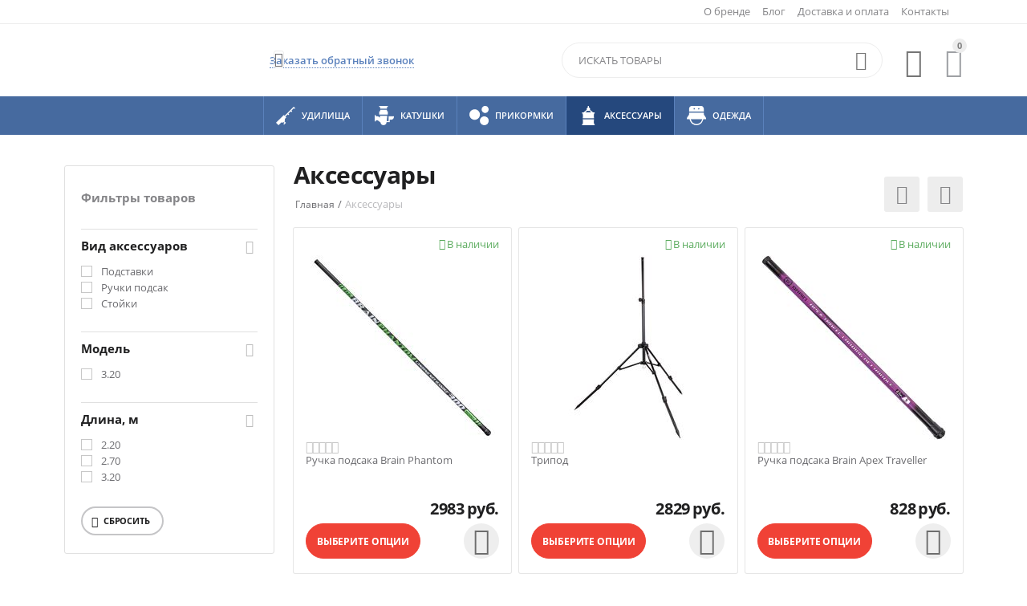

--- FILE ---
content_type: text/html; charset=UTF-8
request_url: https://brain-fishing.ru/aksessuary/?items_per_page=12&sort_by=price&sort_order=desc
body_size: 16037
content:

<!DOCTYPE html>
<html 
 lang="ru" dir="ltr">
<head>
<title>ᐉ Аксессуары для рыбалки  купить в России</title>

    <base href="https://brain-fishing.ru/" />
    <meta http-equiv="Content-Type" content="text/html; charset=utf-8"
          data-ca-mode="ultimate"/>
    <meta name="viewport" content="initial-scale=1.0, user-scalable=no, width=device-width"/>
<meta name="description" content="⚡ Рыболовные аксессуары  в интернет-магазине ru. - тел:  ✅ сайт производителя ✅ официальная гарантия ✅ доставка по России." />


    <meta name="keywords" content=""/>




    <link rel="canonical" href="https://brain-fishing.ru/aksessuary/" />






<meta name="format-detection" content="telephone=no"><meta property="og:type" content="website" />
<meta property="og:locale" content="ru_RU" />
<meta property="og:title" content="ᐉ Аксессуары для рыбалки  купить в России" />
<meta property="og:description" content="⚡ Рыболовные аксессуары  в интернет-магазине ru. - тел:  ✅ сайт производителя ✅ официальная гарантия ✅ доставка по России." />
<meta property="og:url" content="http://brain-fishing.ru/aksessuary/?items_per_page=12&amp;sort_by=price&amp;sort_order=desc" />
    
        <meta property="og:image" content=" http://brain-fishing.ru/images/logos/1/Brain_logo_kmx1-m5.png" />
    





   




    <link rel="preload" href="/js/lib/magnificpopup/css/magnific-popup.css" as="style">

<link type="text/css" rel="stylesheet" href="https://brain-fishing.ru/var/cache/misc/assets/design/themes/abt__youpitheme/css/standalone.da172b5e3775388caeb86d77c3d1c3561613202685.css" />

<script type="text/javascript" data-no-defer>
(function(i,s,o,g,r,a,m){
    i['GoogleAnalyticsObject']=r;
    i[r]=i[r]||function(){(i[r].q=i[r].q||[]).push(arguments)},i[r].l=1*new Date();
    a=s.createElement(o), m=s.getElementsByTagName(o)[0];
    a.async=1;
    a.src=g;
    m.parentNode.insertBefore(a,m)
})(window,document,'script','//www.google-analytics.com/analytics.js','ga');
ga('create', 'UA-142878235-2', 'auto');
ga('send', 'pageview', '/aksessuary/?items_per_page=12&sort_by=price&sort_order=desc');
</script>


</head>

<body>
    
                        
        <div class="ty-tygh  " id="tygh_container">

        <div id="ajax_overlay" class="ty-ajax-overlay"></div>
<div id="ajax_loading_box" class="ty-ajax-loading-box"></div>

        <div class="cm-notification-container notification-container">
</div>

        <div class="ty-helper-container" id="tygh_main_container">
            
                 
                
<div class="tygh-top-panel clearfix">
    <div class="container-fluid  top-grid">
    				

			<div class="container-fluid-row container-fluid-row-full-width ypi-top-panel">		
			<div class="row-fluid ">								<div class="span16 ">
                        <div class="row-fluid ">								<div class="span16 ypi-top-links">
                        <div class=" ty-float-right">
        <div class="ty-wysiwyg-content"  data-ca-live-editor-object-id="0" data-ca-live-editor-object-type=""><div class="header-social">
	
</div></div>
    </div><div class=" ty-float-right">
        <div id="currencies_154">


<!--currencies_154--></div>

    </div><div class=" ty-float-right">
        <div id="languages_144">
    
<!--languages_144--></div>
    </div><div class=" top-menu-text-links hidden-phone ty-float-right">
        
    

        <div class="ty-text-links-wrapper">
        <span id="sw_text_links_1218" class="ty-text-links-btn cm-combination visible-phone">
            <i class="ty-icon-short-list"></i>
            <i class="ty-icon-down-micro ty-text-links-btn__arrow"></i>
        </span>
    
        <ul id="text_links_1218" class="ty-text-links cm-popup-box ty-text-links_show_inline">
                            <li class="ty-text-links__item ty-level-0">
                    <a class="ty-text-links__a" href="/about-our-company-ru/">О бренде</a> 
                                    </li>
                            <li class="ty-text-links__item ty-level-0">
                    <a class="ty-text-links__a" href="/blog-ru/">Блог</a> 
                                    </li>
                            <li class="ty-text-links__item ty-level-0">
                    <a class="ty-text-links__a" href="/oplata-i-dostavka-ru/">Доставка и оплата</a> 
                                    </li>
                            <li class="ty-text-links__item ty-level-0">
                    <a class="ty-text-links__a" href="/kontakty/">Контакты</a> 
                                    </li>
                    </ul>

        </div>
    
    </div>
          				</div>
			</div>
          				</div>
			</div>		
			</div>					

			<div class="container-fluid-row ypi-logo">		
			<div class="row-fluid ">								<div class="span3 ypi-logo">
                        <div class=" mfixed-button hidden">
        <div class="ty-wysiwyg-content"  data-ca-live-editor-object-id="0" data-ca-live-editor-object-type=""><div class="ypi-menu__fixed-button"><i class="material-icons md-48 md-dark">&#xE5D4;</i></div></div>
    </div><div class="ty-logo-container">
    <a href="https://brain-fishing.ru/" title="brain-logo">
        
    </a>
</div>
          				</div>
					
								

					
											<div class="span4 phone-links-wrap">
                        <div class="ty-wysiwyg-content"  data-ca-live-editor-object-id="0" data-ca-live-editor-object-type=""><div class="ypi-cr-phone-number">
    <div class="ypi-cr-phone">
	    <div class="ypi-cr-box">
            <a href="" class="t-phone" rel="nofollow" title=""><span></a>
	    </div>
  <a onclick="$('.ypi-cr-phone').next().toggleClass('hidden');" rel="nofollow" title=""><i class="material-icons">&#xE313;</i></a>
        <div class="aditional-links hidden-phone">
                                            
<a id="opener_call_request_block1221" class="cm-dialog-opener cm-dialog-auto-size " href="https://brain-fishing.ru/index.php?dispatch=call_requests.request&amp;obj_prefix=block&amp;obj_id=1221" data-ca-target-id="content_call_request_block1221" rel="nofollow"><span>Заказать обратный звонок</span></a>

<div class="hidden" id="content_call_request_block1221" title="Заказать обратный звонок">
    
</div>

                <a href="https://brain-fishing.ru/kontakty/" class="l-contacts hidden-tablet" rel="nofollow" title="">Контакты</a>
        </div>
    </div>
    <div class="ypi-cr-link pop-up-box hidden">
    	<a class="closer" onclick="$('.ypi-cr-phone').next().addClass('hidden');" title=""><i class="material-icons">&#xE5CD;</i></a>
        <div class="ty-cr-work">С понедельника по пятницу</div>
	    	<a href="" class="n-phone" rel="nofollow" title=""><span>+7(985)</span> 961-93-52</a><br>
	<a href="" class="n-phone" rel="nofollow" title=""><span>+7(985)</span> 961-93-52</a><br>
            <div class="visible-phone">
            <a href="https://brain-fishing.ru/kontakty/" class="l-contacts" rel="nofollow" title="">Контакты</a>
            </div>
    </div>
</div>      </div>
          				</div>
					
								

					
											<div class="span9 ypi-cart-user-wrap">
                        <div class=" ypi-mini-cart ty-float-right">
        
    <div class="ty-dropdown-box" id="cart_status_1223">
        <div id="sw_dropdown_1223" class="ty-dropdown-box__title cm-combination">
        <a href="https://brain-fishing.ru/index.php?dispatch=checkout.cart">
            
                                		<span class="ty-minicart-count ty-hand empty">0</span>
                    <i class="material-icons md-36 empty">&#xE547;</i>
                            

        </a>
        </div>
        <div id="dropdown_1223" class="cm-popup-box ty-dropdown-box__content hidden">
            
                <div class="cm-cart-content cm-cart-content-thumb cm-cart-content-delete">
                        <div class="ty-cart-items">
                                                            <div class="ty-cart-items__empty ty-center">Корзина пуста</div>
                                                    </div>

                                                <div class="cm-cart-buttons ty-cart-content__buttons buttons-container hidden">
                            <div class="ty-float-left">
                                <a href="https://brain-fishing.ru/index.php?dispatch=checkout.cart" rel="nofollow" class="ty-btn ty-btn__secondary">Корзина</a>
                            </div>
                                                        <div class="ty-float-right">
                                <a href="https://brain-fishing.ru/index.php?dispatch=checkout.checkout" rel="nofollow" class="ty-btn ty-btn__primary">Оформить заказ</a>
                            </div>
                                                    </div>
                        
                </div>
            

        </div>
    <!--cart_status_1223--></div>



    </div><div class=" ty-float-right">
        
        <div id="abt__youpitheme_wishlist_count">
        <a class="cm-tooltip ty-wishlist__a " href="https://brain-fishing.ru/index.php?dispatch=wishlist.view" rel="nofollow" title="Просмотреть список отложенных товаров"><i class="material-icons md-36 md-dark">&#xE87E;</i></a>
        <!--abt__youpitheme_wishlist_count--></div>

    </div><div class=" ypi-search ty-float-right">
        <div class="ty-search-block">
    <form action="https://brain-fishing.ru/" name="search_form" method="get">
        <input type="hidden" name="subcats" value="Y" />
        <input type="hidden" name="pcode_from_q" value="Y" />
        <input type="hidden" name="pshort" value="Y" />
        <input type="hidden" name="pfull" value="Y" />
        <input type="hidden" name="pname" value="Y" />
        <input type="hidden" name="pkeywords" value="Y" />
        <input type="hidden" name="search_performed" value="Y" />

        
<input type="hidden" name="pshort" value="Y" />
<input type="hidden" name="pfull" value="Y" />
<input type="hidden" name="pname" value="Y" />
<input type="hidden" name="pkeywords" value="N" />
<input type="hidden" name="match" value="all" />
<input type="hidden" name="pcode_from_q" value="Y" />
<input type="hidden" name="pcode" value="Y" />


        <input type="text" name="q" value="" id="search_input" title="Искать товары" class="ty-search-block__input cm-hint" /><button title="Найти" class="ty-search-magnifier" type="submit"><i class="material-icons md-24 md-dark">&#xE8B6;</i></button>
<input type="hidden" name="dispatch" value="products.search" />
        
    <input type="hidden" name="security_hash" class="cm-no-hide-input" value="11db918b00eff03a4068e57a095c03e5" /></form>
</div>


    </div>
          				</div>
			</div>		
			</div>	
</div>
</div>

<div class="tygh-header clearfix">
    <div class="container-fluid  header-grid">
    				

			<div class="container-fluid-row container-fluid-row-full-width top-menu-grid">		
			<div class="row-fluid ">								<div class="span16 ">
                        <div class=" top-menu">
        


    <div class="abt_up-menu  tbm-menu extended">
        <div class="ty-menu__wrapper">
            <ul class="ty-menu__items cm-responsive-menu">
                
                    <li class="ty-menu__item ty-menu__menu-btn visible-phone">
                        <a class="ty-menu__item-link">
                            <i class="material-icons">&#xE5D2;</i>
                            <span>Меню <i class="material-icons">&#xE5CF;</i></span>
                        </a>
                    </li>

                                                                                                                    
                    <li class="ty-menu__item ty-menu__item-nodrop ty-menu-item__electronics">
                                                
                        <a  href="/udilischa/" class="ty-menu__item-link a-first-lvl">
	                        <span class="item-icon"><img class="ab-ut-mwi-icon" src="https://brain-fishing.ru/images/abt__yt_mwi__icon/1/m-icon-1_3kkm-e6.png" alt="Удилища">	                        <bdi style="max-width: 120px">Удилища</bdi>
	                        </span>
	                    </a>

                                            </li>
                                                                                                                    
                    <li class="ty-menu__item ty-menu__item-nodrop ty-menu-item__apparel">
                                                
                        <a  href="/katushki/" class="ty-menu__item-link a-first-lvl">
	                        <span class="item-icon"><img class="ab-ut-mwi-icon" src="https://brain-fishing.ru/images/abt__yt_mwi__icon/1/m-icon-2_ga0q-vf.png" alt="Катушки">	                        <bdi style="max-width: 120px">Катушки</bdi>
	                        </span>
	                    </a>

                                            </li>
                                                                                                                    
                    <li class="ty-menu__item ty-menu__item-nodrop ty-menu-item__brands">
                                                
                        <a  href="/prikormki" class="ty-menu__item-link a-first-lvl">
	                        <span class="item-icon"><img class="ab-ut-mwi-icon" src="https://brain-fishing.ru/images/abt__yt_mwi__icon/1/m-icon-3_2e41-wu.png" alt="ПРИКОРМКИ">	                        <bdi style="max-width: 120px">ПРИКОРМКИ</bdi>
	                        </span>
	                    </a>

                                            </li>
                                                                                                                    
                    <li class="ty-menu__item ty-menu__item-nodrop ty-menu__item-active ty-menu-item__hits">
                                                
                        <a  href="/aksessuary/" class="ty-menu__item-link a-first-lvl">
	                        <span class="item-icon"><img class="ab-ut-mwi-icon" src="https://brain-fishing.ru/images/abt__yt_mwi__icon/1/m-icon-5_feb9-7e.png" alt="Аксессуары">	                        <bdi style="max-width: 120px">Аксессуары</bdi>
	                        </span>
	                    </a>

                                            </li>
                                                                                                                    
                    <li class="ty-menu__item ty-menu__item-nodrop">
                                                
                        <a  href="/odezhda/" class="ty-menu__item-link a-first-lvl">
	                        <span class="item-icon"><img class="ab-ut-mwi-icon" src="https://brain-fishing.ru/images/abt__yt_mwi__icon/1/m-icon-6_ookz-le.png" alt="Одежда">	                        <bdi style="max-width: 120px">Одежда</bdi>
	                        </span>
	                    </a>

                                            </li>
                                


            </ul>
        </div>
                    <div class="abt_yp_menu-show_more hidden-phone">9/9</div>
            </div>


    </div>
          				</div>
			</div>		
			</div>					

</div>
</div>

<div class="tygh-content clearfix">
    <div class="container-fluid  content-grid ypi-categories_grid enable-v-filers">
    				

			<div class="container-fluid-row">		
			<div class="row-fluid ">								<div class="span4 side-grid">
                        <div class="ty-mainbox-container clearfix v-filter">
                    
                <div class="y-mainbox-title">
                    
                                            Фильтры товаров
                                        

                </div>
            
    
                <div class="ty-mainbox-body">
<!-- Inline script moved to the bottom of the page -->

        

<div class="cm-product-filters" data-ca-target-id="product_filters_*,products_search_*,category_products_*,product_features_*,breadcrumbs_*,currencies_*,languages_*,selected_filters_*,abt__yt_subcategories_*" data-ca-base-url="http://brain-fishing.ru/aksessuary/?items_per_page=12&amp;sort_by=price&amp;sort_order=desc" id="product_filters_176">
<div class="ty-product-filters__wrapper">
	
<div class="v-filers-header hidden">
	<div class="closer"><i class="material-icons md-24"></i></div>
</div>


    
                    
                    
        
    <div class="ty-product-filters__block">
        <div id="sw_content_176_30" class="ty-product-filters__switch cm-combination-filter_176_30 open cm-save-state cm-ss-reverse">
            <span class="ty-product-filters__title">Вид аксессуаров</span>
            <i class="ty-product-filters__switch-down ty-icon-down-open"></i>
            <i class="ty-product-filters__switch-right ty-icon-up-open"></i>
        </div>
		
                    
<!-- This template was override by ab__seo_filters -->
<ul class="ty-product-filters " id="content_176_30">




	<li class="ty-product-filters__item-more">
		<ul id="ranges_176_30" style="max-height: 240px;" class="ty-product-filters__variants cm-filter-table" data-ca-input-id="elm_search_176_30" data-ca-clear-id="elm_search_clear_176_30" data-ca-empty-id="elm_search_empty_176_30">
			
			<li class="cm-product-filters-checkbox-container ty-product-filters__group">
									<input class="cm-product-filters-checkbox" type="checkbox" name="product_filters[30]" data-ca-filter-id="30" value="1112" id="elm_checkbox_176_30_1112" >
			<label  for="elm_checkbox_176_30_1112">Подставки</label>
				        </li>
            
			<li class="cm-product-filters-checkbox-container ty-product-filters__group">
						<a class="cm-ajax cm-ajax-full-render cm-history" data-ca-target-id="product_filters_*,products_search_*,category_products_*,product_features_*,breadcrumbs_*,currencies_*,languages_*,selected_filters_*,abt__yt_subcategories_*" href="https://brain-fishing.ru/aksessuary/ruchki-podsak/">			<input class="cm-product-filters-checkbox" type="checkbox" name="product_filters[30]" data-ca-filter-id="30" value="1113" id="elm_checkbox_176_30_1113" >
			<label  for="elm_checkbox_176_30_1113">Ручки подсак</label>
			</a>	        </li>
            
			<li class="cm-product-filters-checkbox-container ty-product-filters__group">
									<input class="cm-product-filters-checkbox" type="checkbox" name="product_filters[30]" data-ca-filter-id="30" value="1115" id="elm_checkbox_176_30_1115" >
			<label  for="elm_checkbox_176_30_1115">Стойки</label>
				        </li>
                    </ul>

        
        <p id="elm_search_empty_176_30" class="ty-product-filters__no-items-found hidden">По этим критериям поиска ничего не найдено</p>
    </li>
</ul>


                

    </div>
    

    
                    
                    
        
    <div class="ty-product-filters__block">
        <div id="sw_content_176_10" class="ty-product-filters__switch cm-combination-filter_176_10 open cm-save-state cm-ss-reverse">
            <span class="ty-product-filters__title">Модель</span>
            <i class="ty-product-filters__switch-down ty-icon-down-open"></i>
            <i class="ty-product-filters__switch-right ty-icon-up-open"></i>
        </div>
		
                    
<!-- This template was override by ab__seo_filters -->
<ul class="ty-product-filters " id="content_176_10">




	<li class="ty-product-filters__item-more">
		<ul id="ranges_176_10" style="max-height: 240px;" class="ty-product-filters__variants cm-filter-table" data-ca-input-id="elm_search_176_10" data-ca-clear-id="elm_search_clear_176_10" data-ca-empty-id="elm_search_empty_176_10">
			
			<li class="cm-product-filters-checkbox-container ty-product-filters__group">
									<input class="cm-product-filters-checkbox" type="checkbox" name="product_filters[10]" data-ca-filter-id="10" value="1606" id="elm_checkbox_176_10_1606" >
			<label  for="elm_checkbox_176_10_1606">3.20</label>
				        </li>
                    </ul>

        
        <p id="elm_search_empty_176_10" class="ty-product-filters__no-items-found hidden">По этим критериям поиска ничего не найдено</p>
    </li>
</ul>


                

    </div>
    

    
                    
                    
        
    <div class="ty-product-filters__block">
        <div id="sw_content_176_18" class="ty-product-filters__switch cm-combination-filter_176_18 open cm-save-state cm-ss-reverse">
            <span class="ty-product-filters__title">Длина, м</span>
            <i class="ty-product-filters__switch-down ty-icon-down-open"></i>
            <i class="ty-product-filters__switch-right ty-icon-up-open"></i>
        </div>
		
                    
<!-- This template was override by ab__seo_filters -->
<ul class="ty-product-filters " id="content_176_18">




	<li class="ty-product-filters__item-more">
		<ul id="ranges_176_18" style="max-height: 360px;" class="ty-product-filters__variants cm-filter-table" data-ca-input-id="elm_search_176_18" data-ca-clear-id="elm_search_clear_176_18" data-ca-empty-id="elm_search_empty_176_18">
			
			<li class="cm-product-filters-checkbox-container ty-product-filters__group">
									<input class="cm-product-filters-checkbox" type="checkbox" name="product_filters[18]" data-ca-filter-id="18" value="1605" id="elm_checkbox_176_18_1605" >
			<label  for="elm_checkbox_176_18_1605">2.20</label>
				        </li>
            
			<li class="cm-product-filters-checkbox-container ty-product-filters__group">
									<input class="cm-product-filters-checkbox" type="checkbox" name="product_filters[18]" data-ca-filter-id="18" value="928" id="elm_checkbox_176_18_928" >
			<label  for="elm_checkbox_176_18_928">2.70</label>
				        </li>
            
			<li class="cm-product-filters-checkbox-container ty-product-filters__group">
									<input class="cm-product-filters-checkbox" type="checkbox" name="product_filters[18]" data-ca-filter-id="18" value="1607" id="elm_checkbox_176_18_1607" >
			<label  for="elm_checkbox_176_18_1607">3.20</label>
				        </li>
                    </ul>

        
        <p id="elm_search_empty_176_18" class="ty-product-filters__no-items-found hidden">По этим критериям поиска ничего не найдено</p>
    </li>
</ul>


                

    </div>
    


<div class="ty-product-filters__tools clearfix">
    
        <a href="https://brain-fishing.ru/aksessuary/?items_per_page=12&amp;sort_by=price&amp;sort_order=desc" rel="nofollow" class="ty-btn ty-product-filters__reset-button cm-ajax cm-ajax-full-render cm-history" data-ca-event="ce.filtersinit" data-ca-scroll=".ty-mainbox-title" data-ca-target-id="product_filters_*,products_search_*,category_products_*,product_features_*,breadcrumbs_*,currencies_*,languages_*,selected_filters_*,abt__yt_subcategories_*"><i class="ty-product-filters__reset-icon ty-icon-cw"></i> Сбросить</a>
    

</div>

<div class="ypi-white-cfbt">
<a href="https://brain-fishing.ru/aksessuary/?items_per_page=12&amp;sort_by=price&amp;sort_order=desc" rel="nofollow" class="cm-tooltip cm-ajax cm-ajax-full-render cm-history" data-ca-event="ce.filtersinit" data-ca-scroll=".ty-mainbox-title" data-ca-target-id="product_filters_*,products_search_*,category_products_*,product_features_*,breadcrumbs_*,currencies_*,languages_*,selected_filters_*,abt__yt_subcategories_*" title="Сбросить"><i class="material-icons">&#xE042;</i></a>
</div>
</div>
<!--product_filters_176--></div>
</div>
    </div>
          				</div>
					
								

					
											<div class="span12 main-content-grid">
                        <div class="ty-mainbox-container clearfix">
                    
                <h1 class="ty-mainbox-title">
                    
                                            <span >Аксессуары</span>
                                        

                </h1>
            
    
                <div class="ty-mainbox-body">
<div id="breadcrumbs_191">

            <div itemscope itemtype="http://schema.org/BreadcrumbList" class="ty-breadcrumbs clearfix">
            <span itemprop="itemListElement" itemscope itemtype="http://schema.org/ListItem"><a itemprop="item" href="https://brain-fishing.ru/" class="ty-breadcrumbs__a"><meta itemprop="position" content="1" /><meta itemprop="name" content="Главная" /><bdi>Главная</bdi></a></span><span class="ty-breadcrumbs__slash">/</span><span ><span class="ty-breadcrumbs__current"><bdi>Аксессуары</bdi></span></span>
        </div>
        <!--breadcrumbs_191--></div>


<div id="abt__yt_subcategories_191">
<!--abt__yt_subcategories_191--></div>

<div class="ypi-filters-container">
    <a class="ypi-white-vfbt"><i class="material-icons">&#xE16D;</i></a>
    <span class="f-title hidden">Фильтры</span>
</div>

<div class="cat-view-grid" id="category_products_191">

    
    

    
    
    
            
        
        
    
        
    
    <!-- Inline script moved to the bottom of the page -->

            
    <div class="ty-pagination-container cm-pagination-container" id="pagination_contents">

    
    

    
    
            <div class="ypi-sort-container">
    

    
<div class="ypi-sort-buttons">
    <div class="ty-sort-dropdown">
    <a id="sw_elm_sort_fields" class="ty-sort-dropdown__wrapper cm-combination"><i class="material-icons">&#xE164;</i></a>
    <ul id="elm_sort_fields" class="ty-sort-dropdown__content cm-popup-box hidden">
	    <li class="ypi-sort-active-item"><span>Сортировать по цене: дорогие выше</span></li>
                                                                                                
                                                                                                                                                                                                                                                                                                                            
                                                                                                                                                                                                                    <li class="sort-by-timestamp-desc ty-sort-dropdown__content-item">
                        
                            <a class="cm-ajax ty-sort-dropdown__content-item-a" data-ca-target-id="pagination_contents" href="https://brain-fishing.ru/aksessuary/?items_per_page=12&amp;sort_by=timestamp&amp;sort_order=desc" rel="nofollow">Сортировать по времени: новинки выше</a>
                        

                    </li>
                                                                                                                                                
                                                                                                                                                                                                                                                                                                                            
                                                                                                            <li class="sort-by-product-asc ty-sort-dropdown__content-item">
                        
                            <a class="cm-ajax ty-sort-dropdown__content-item-a" data-ca-target-id="pagination_contents" href="https://brain-fishing.ru/aksessuary/?items_per_page=12&amp;sort_by=product&amp;sort_order=asc" rel="nofollow">Сортировать по алфавиту: от А до Я</a>
                        

                    </li>
                                                                                                                                                <li class="sort-by-product-desc ty-sort-dropdown__content-item">
                        
                            <a class="cm-ajax ty-sort-dropdown__content-item-a" data-ca-target-id="pagination_contents" href="https://brain-fishing.ru/aksessuary/?items_per_page=12&amp;sort_by=product&amp;sort_order=desc" rel="nofollow">Сортировать по алфавиту: от Я до А</a>
                        

                    </li>
                                                                                                            
                                                                                                            <li class="sort-by-price-asc ty-sort-dropdown__content-item">
                        
                            <a class="cm-ajax ty-sort-dropdown__content-item-a" data-ca-target-id="pagination_contents" href="https://brain-fishing.ru/aksessuary/?items_per_page=12&amp;sort_by=price&amp;sort_order=asc" rel="nofollow">Сортировать по цене: дешевые выше</a>
                        

                    </li>
                                                                                                                                                                            
                                                                                                                                                                                                                    <li class="sort-by-popularity-desc ty-sort-dropdown__content-item">
                        
                            <a class="cm-ajax ty-sort-dropdown__content-item-a" data-ca-target-id="pagination_contents" href="https://brain-fishing.ru/aksessuary/?items_per_page=12&amp;sort_by=popularity&amp;sort_order=desc" rel="nofollow">Сортировать по популярности: по убыванию</a>
                        

                    </li>
                                                                                                                                                
                                                                                                                                                                                                                                                                                                                            
                                                                                                                                                                                                                                        </ul>
</div>


<div class="ty-sort-dropdown">
<a id="sw_elm_pagination_steps" class="ty-sort-dropdown__wrapper cm-combination"><i class="material-icons">&#xE5C3;</i></a>
    <ul id="elm_pagination_steps" class="ty-sort-dropdown__content cm-popup-box hidden">
	    	<li class="ypi-sort-active-item"><span>12 На страницу</span></li>
                                            <li class="ty-sort-dropdown__content-item">
                
                    <a class="cm-ajax ty-sort-dropdown__content-item-a" href="https://brain-fishing.ru/aksessuary/?sort_by=price&amp;sort_order=desc&amp;items_per_page=24" data-ca-target-id="pagination_contents" rel="nofollow">24 На страницу</a>
                

            </li>
                                    <li class="ty-sort-dropdown__content-item">
                
                    <a class="cm-ajax ty-sort-dropdown__content-item-a" href="https://brain-fishing.ru/aksessuary/?sort_by=price&amp;sort_order=desc&amp;items_per_page=48" data-ca-target-id="pagination_contents" rel="nofollow">48 На страницу</a>
                

            </li>
                                    <li class="ty-sort-dropdown__content-item">
                
                    <a class="cm-ajax ty-sort-dropdown__content-item-a" href="https://brain-fishing.ru/aksessuary/?sort_by=price&amp;sort_order=desc&amp;items_per_page=96" data-ca-target-id="pagination_contents" rel="nofollow">96 На страницу</a>
                

            </li>
                                    <li class="ty-sort-dropdown__content-item">
                
                    <a class="cm-ajax ty-sort-dropdown__content-item-a" href="https://brain-fishing.ru/aksessuary/?sort_by=price&amp;sort_order=desc&amp;items_per_page=192" data-ca-target-id="pagination_contents" rel="nofollow">192 На страницу</a>
                

            </li>
                    </ul>
</div>
</div>

</div>


    
            
    
    
    
    
    <!-- Inline script moved to the bottom of the page -->

                        <div class="grid-list" id="product_list_page1">
        <div class="col-tile">    
    
    




























                        


        <div class="ty-grid-list__item  ty-quick-view-button__wrapper" style="height: 430px"><form action="https://brain-fishing.ru/" method="post" name="product_form_4862" enctype="multipart/form-data" class="cm-disable-empty-files  cm-ajax cm-ajax-full-render cm-ajax-status-middle ">
<input type="hidden" name="result_ids" value="cart_status*,wish_list*,checkout*,account_info*,abt__youpitheme_wishlist_count" />
<input type="hidden" name="redirect_url" value="index.php?items_per_page=12&amp;sort_by=price&amp;sort_order=desc&amp;dispatch=categories.view&amp;category_id=13" />
<input type="hidden" name="product_data[4862][product_id]" value="4862" />
<div class="ypi-grid-list__item_body" style="min-height: 430px"><div class="stock-block">    
    <div class="cm-reload-4862 stock-wrap" id="product_amount_update_4862">
        <input type="hidden" name="appearance[show_product_amount]" value="1" />
                                                        <div class="ty-control-group product-list-field">
                                                    <span class="ty-qty-in-stock ty-control-group__item" id="in_stock_info_4862">
                                В наличии<i class="material-icons">&#xE86C;</i>
                            </span>
                                            </div>
                                        <!--product_amount_update_4862--></div>


</div><div class="ty-grid-list__image" style="height: 230px;">


        <a class="abt-single-image" href="https://brain-fishing.ru/aksessuary/ruchka-podsaka-brain-phantom/">
        <img class="ty-pict     cm-image" id="det_img_4862" src="https://brain-fishing.ru/images/thumbnails/230/230/detailed/2/18584099.jpg" alt="Ручка подсака Brain Phantom" title="Ручка подсака Brain Phantom" />

    </a>

        
            </div><div class="block-top">
<div class="grid-list__rating no-rating"><span class="ty-nowrap ty-stars"><i class="ty-icon-star-empty"></i><i class="ty-icon-star-empty"></i><i class="ty-icon-star-empty"></i><i class="ty-icon-star-empty"></i><i class="ty-icon-star-empty"></i></span></div></div><div class="ty-grid-list__item-name"><bdi>                                    
    <span class="cm-reload-4862" id="name_update_4862">
                    <input type="hidden" name="appearance[show_trunc_name]" value="1" />
            <a href="https://brain-fishing.ru/aksessuary/ruchka-podsaka-brain-phantom/" class="product-title" title="Ручка подсака Brain Phantom">Ручка подсака Brain Phantom</a>            <!--name_update_4862--></span>

</bdi></div><div class="block-bottom "><div class="v-align-bottom"><div class="ypi-product__option">    </div><div class="ypi-product__qty">    
        <div class="cm-reload-4862" id="qty_update_4862">
        <input type="hidden" name="appearance[show_qty]" value="" />
        <input type="hidden" name="appearance[capture_options_vs_qty]" value="" />
                            
                    <input type="hidden" name="product_data[4862][amount]" value="1" />
                <!--qty_update_4862--></div>
    
    <input type="hidden" name="product_data[4862][product_options][782]" value="1923">
    <input type="hidden" name="product_data[4862][product_options][783]" value="1925">
    <input type="hidden" name="product_data[4862][product_options][781]" value="1927">
    <input type="hidden" name="product_data[4862][product_options][784]" value="1929">

</div><div class="ty-grid-list__price  ">            <span class="cm-reload-4862" id="old_price_update_4862">
            
                        

        <!--old_price_update_4862--></span>
        <span class="cm-reload-4862 ty-price-update" id="price_update_4862">
        <input type="hidden" name="appearance[show_price_values]" value="1" />
        <input type="hidden" name="appearance[show_price]" value="1" />
                                
                                    <span class="ty-price" id="line_discounted_price_4862"><bdi><span id="sec_discounted_price_4862" class="ty-price-num">2983</span>&nbsp;<span class="ty-price-num">руб.</span></bdi></span>
                            

                    
	    
	        <!--price_update_4862--></span>
    
        </div><div class="ty-grid-list__control show-list-buttons"><div class="button-container call-requests__show"><div class="cm-reload-4862 " id="add_to_cart_update_4862">
<input type="hidden" name="appearance[show_add_to_cart]" value="1" />
<input type="hidden" name="appearance[show_list_buttons]" value="1" />
<input type="hidden" name="appearance[but_role]" value="action" />
<input type="hidden" name="appearance[quick_view]" value="" />

        
 

    <a href="https://brain-fishing.ru/aksessuary/ruchka-podsaka-brain-phantom/" class="ty-btn ty-btn__primary ty-btn__big ">Выберите опции</a>


    
<a id="opener_call_request_4862" class="cm-dialog-opener cm-dialog-auto-size ty-btn ty-btn__tertiary ty-cr-product-button" href="https://brain-fishing.ru/index.php?dispatch=call_requests.request&amp;product_id=4862&amp;obj_prefix=" data-ca-target-id="content_call_request_4862" rel="nofollow"><span></span></a>

<div class="hidden" id="content_call_request_4862" title="Купить в один клик">
    
</div>


<a class="ty-btn ty-btn__tertiary ypi-list-btn-action" onclick="$(this).next().toggleClass('hidden');$(this).toggleClass('active');" rel="nofollow"><i class="material-icons md-dark">&#xE5D3;</i></a><div class="ypi-list-bt-block hidden"><div class="ypi-quick-view-button">
                                            <a class="ty-btn ty-btn__tertiary cm-dialog-opener cm-dialog-auto-size" data-ca-view-id="4862" data-ca-target-id="product_quick_view" href="https://brain-fishing.ru/index.php?dispatch=products.quick_view&amp;product_id=4862&amp;prev_url=index.php%3Fitems_per_page%3D12%26sort_by%3Dprice%26sort_order%3Ddesc%26dispatch%3Dcategories.view%26category_id%3D13&amp;n_items=4862%2C7317%2C7425%2C4861" data-ca-dialog-title="Быстрый просмотр товаров" rel="nofollow"><i class="material-icons md-24">&#xE8F4;</i></a>
</div>            
 
    <a  class="ty-btn ty-btn__tertiary ty-add-to-wish cm-submit text-button " id="button_wishlist_4862" data-ca-dispatch="dispatch[wishlist.add..4862]"></a>


    
            
 
    <a class="ty-btn ty-btn__tertiary ty-add-to-compare cm-ajax cm-ajax-full-render text-button " href="https://brain-fishing.ru/index.php?dispatch=product_features.add_product&amp;product_id=5046&amp;redirect_url=index.php%3Fitems_per_page%3D12%26sort_by%3Dprice%26sort_order%3Ddesc%26dispatch%3Dcategories.view%26category_id%3D13" rel="nofollow" data-ca-target-id="comparison_list,account_info*"></a>



</div>
<input type="hidden" name="ab__qobp[product_amount]" value="37" />

<!--add_to_cart_update_4862--></div>
</div></div></div></div><div class="block-middle">
</div></div>
<input type="hidden" name="security_hash" class="cm-no-hide-input" value="11db918b00eff03a4068e57a095c03e5" /></form>
</div></div><div class="col-tile">    
    
    




























                        


        <div class="ty-grid-list__item  ty-quick-view-button__wrapper" style="height: 430px"><form action="https://brain-fishing.ru/" method="post" name="product_form_7317" enctype="multipart/form-data" class="cm-disable-empty-files  cm-ajax cm-ajax-full-render cm-ajax-status-middle ">
<input type="hidden" name="result_ids" value="cart_status*,wish_list*,checkout*,account_info*,abt__youpitheme_wishlist_count" />
<input type="hidden" name="redirect_url" value="index.php?items_per_page=12&amp;sort_by=price&amp;sort_order=desc&amp;dispatch=categories.view&amp;category_id=13" />
<input type="hidden" name="product_data[7317][product_id]" value="7317" />
<div class="ypi-grid-list__item_body" style="min-height: 430px"><div class="stock-block">    
    <div class="cm-reload-7317 stock-wrap" id="product_amount_update_7317">
        <input type="hidden" name="appearance[show_product_amount]" value="1" />
                                                        <div class="ty-control-group product-list-field">
                                                    <span class="ty-qty-in-stock ty-control-group__item" id="in_stock_info_7317">
                                В наличии<i class="material-icons">&#xE86C;</i>
                            </span>
                                            </div>
                                        <!--product_amount_update_7317--></div>


</div><div class="ty-grid-list__image" style="height: 230px;">


<div class="ty-center-block">
    <div class="ty-thumbs-wrapper owl-carousel cm-image-gallery" data-ca-items-count="1" data-ca-items-responsive="true" id="icons_7317">
                    <div class="cm-gallery-item cm-item-gallery">
                    <a class="abt-single-image" href="https://brain-fishing.ru/aksessuary/tripod/">
        <img class="ty-pict     cm-image" id="det_img_7317" src="https://brain-fishing.ru/images/thumbnails/230/230/detailed/2/18582097-Tripod60cm_kyso-rg.jpg" alt="Трипод" title="Трипод" />

    </a>

            </div>
                                            <div class="cm-gallery-item cm-item-gallery">
                    <a href="https://brain-fishing.ru/aksessuary/tripod/">
                        <img class="ty-pict     cm-image" src="https://brain-fishing.ru/images/thumbnails/230/230/detailed/2/18582097-Tripod60cm_1__2q0q-d1.jpg" alt="Трипод" title="Трипод" />

                    </a>
                </div>
                        </div>
</div>
        
            </div><div class="block-top">
<div class="grid-list__rating no-rating"><span class="ty-nowrap ty-stars"><i class="ty-icon-star-empty"></i><i class="ty-icon-star-empty"></i><i class="ty-icon-star-empty"></i><i class="ty-icon-star-empty"></i><i class="ty-icon-star-empty"></i></span></div></div><div class="ty-grid-list__item-name"><bdi>
            <a href="https://brain-fishing.ru/aksessuary/tripod/" class="product-title" title="Трипод">Трипод</a>    

</bdi></div><div class="block-bottom "><div class="v-align-bottom"><div class="ypi-product__option">    </div><div class="ypi-product__qty">    
        <div class="cm-reload-7317" id="qty_update_7317">
        <input type="hidden" name="appearance[show_qty]" value="" />
        <input type="hidden" name="appearance[capture_options_vs_qty]" value="" />
                            
                    <input type="hidden" name="product_data[7317][amount]" value="1" />
                <!--qty_update_7317--></div>
    
    <input type="hidden" name="product_data[7317][product_options][2534]" value="5840">

</div><div class="ty-grid-list__price  ">            <span class="cm-reload-7317" id="old_price_update_7317">
            
                        

        <!--old_price_update_7317--></span>
        <span class="cm-reload-7317 ty-price-update" id="price_update_7317">
        <input type="hidden" name="appearance[show_price_values]" value="1" />
        <input type="hidden" name="appearance[show_price]" value="1" />
                                
                                    <span class="ty-price" id="line_discounted_price_7317"><bdi><span id="sec_discounted_price_7317" class="ty-price-num">2829</span>&nbsp;<span class="ty-price-num">руб.</span></bdi></span>
                            

                    
	    
	        <!--price_update_7317--></span>
    
        </div><div class="ty-grid-list__control show-list-buttons"><div class="button-container call-requests__show"><div class="cm-reload-7317 " id="add_to_cart_update_7317">
<input type="hidden" name="appearance[show_add_to_cart]" value="1" />
<input type="hidden" name="appearance[show_list_buttons]" value="1" />
<input type="hidden" name="appearance[but_role]" value="action" />
<input type="hidden" name="appearance[quick_view]" value="" />

        
 

    <a href="https://brain-fishing.ru/aksessuary/tripod/" class="ty-btn ty-btn__primary ty-btn__big ">Выберите опции</a>


    
<a id="opener_call_request_7317" class="cm-dialog-opener cm-dialog-auto-size ty-btn ty-btn__tertiary ty-cr-product-button" href="https://brain-fishing.ru/index.php?dispatch=call_requests.request&amp;product_id=7317&amp;obj_prefix=" data-ca-target-id="content_call_request_7317" rel="nofollow"><span></span></a>

<div class="hidden" id="content_call_request_7317" title="Купить в один клик">
    
</div>


<a class="ty-btn ty-btn__tertiary ypi-list-btn-action" onclick="$(this).next().toggleClass('hidden');$(this).toggleClass('active');" rel="nofollow"><i class="material-icons md-dark">&#xE5D3;</i></a><div class="ypi-list-bt-block hidden"><div class="ypi-quick-view-button">
                                            <a class="ty-btn ty-btn__tertiary cm-dialog-opener cm-dialog-auto-size" data-ca-view-id="7317" data-ca-target-id="product_quick_view" href="https://brain-fishing.ru/index.php?dispatch=products.quick_view&amp;product_id=7317&amp;prev_url=index.php%3Fitems_per_page%3D12%26sort_by%3Dprice%26sort_order%3Ddesc%26dispatch%3Dcategories.view%26category_id%3D13&amp;n_items=4862%2C7317%2C7425%2C4861" data-ca-dialog-title="Быстрый просмотр товаров" rel="nofollow"><i class="material-icons md-24">&#xE8F4;</i></a>
</div>        
 
    <a  class="ty-btn ty-btn__tertiary ty-add-to-wish cm-submit text-button " id="button_wishlist_7317" data-ca-dispatch="dispatch[wishlist.add..7317]"></a>


    
            
 
    <a class="ty-btn ty-btn__tertiary ty-add-to-compare cm-ajax cm-ajax-full-render text-button " href="https://brain-fishing.ru/index.php?dispatch=product_features.add_product&amp;product_id=7317&amp;redirect_url=index.php%3Fitems_per_page%3D12%26sort_by%3Dprice%26sort_order%3Ddesc%26dispatch%3Dcategories.view%26category_id%3D13" rel="nofollow" data-ca-target-id="comparison_list,account_info*"></a>



</div>
<input type="hidden" name="ab__qobp[product_amount]" value="54" />

<!--add_to_cart_update_7317--></div>
</div></div></div></div><div class="block-middle">
</div></div>
<input type="hidden" name="security_hash" class="cm-no-hide-input" value="11db918b00eff03a4068e57a095c03e5" /></form>
</div></div><div class="col-tile">    
    
    




























                        


        <div class="ty-grid-list__item  ty-quick-view-button__wrapper" style="height: 430px"><form action="https://brain-fishing.ru/" method="post" name="product_form_7425" enctype="multipart/form-data" class="cm-disable-empty-files  cm-ajax cm-ajax-full-render cm-ajax-status-middle ">
<input type="hidden" name="result_ids" value="cart_status*,wish_list*,checkout*,account_info*,abt__youpitheme_wishlist_count" />
<input type="hidden" name="redirect_url" value="index.php?items_per_page=12&amp;sort_by=price&amp;sort_order=desc&amp;dispatch=categories.view&amp;category_id=13" />
<input type="hidden" name="product_data[7425][product_id]" value="7425" />
<div class="ypi-grid-list__item_body" style="min-height: 430px"><div class="stock-block">    
    <div class="cm-reload-7425 stock-wrap" id="product_amount_update_7425">
        <input type="hidden" name="appearance[show_product_amount]" value="1" />
                                                        <div class="ty-control-group product-list-field">
                                                    <span class="ty-qty-in-stock ty-control-group__item" id="in_stock_info_7425">
                                В наличии<i class="material-icons">&#xE86C;</i>
                            </span>
                                            </div>
                                        <!--product_amount_update_7425--></div>


</div><div class="ty-grid-list__image" style="height: 230px;">


<div class="ty-center-block">
    <div class="ty-thumbs-wrapper owl-carousel cm-image-gallery" data-ca-items-count="1" data-ca-items-responsive="true" id="icons_7425">
                    <div class="cm-gallery-item cm-item-gallery">
                    <a class="abt-single-image" href="https://brain-fishing.ru/aksessuary/ruchka-podsaka-brain-apex-traveller/">
        <img class="ty-pict     cm-image" id="det_img_7425" src="https://brain-fishing.ru/images/thumbnails/230/230/detailed/2/ApexTraveller-LandingNetHandle_kmk0-k6.jpg" alt="Ручка подсака Brain Apex Traveller" title="Ручка подсака Brain Apex Traveller" />

    </a>

            </div>
                                            <div class="cm-gallery-item cm-item-gallery">
                    <a href="https://brain-fishing.ru/aksessuary/ruchka-podsaka-brain-apex-traveller/">
                        <img class="ty-pict     cm-image" src="https://brain-fishing.ru/images/thumbnails/230/230/detailed/2/ApexTraveller-LandingNetHandle_1__59cm-id.jpg" alt="Ручка подсака Brain Apex Traveller" title="Ручка подсака Brain Apex Traveller" />

                    </a>
                </div>
                        </div>
</div>
        
            </div><div class="block-top">
<div class="grid-list__rating no-rating"><span class="ty-nowrap ty-stars"><i class="ty-icon-star-empty"></i><i class="ty-icon-star-empty"></i><i class="ty-icon-star-empty"></i><i class="ty-icon-star-empty"></i><i class="ty-icon-star-empty"></i></span></div></div><div class="ty-grid-list__item-name"><bdi>                                    
    <span class="cm-reload-7425" id="name_update_7425">
                    <input type="hidden" name="appearance[show_trunc_name]" value="1" />
            <a href="https://brain-fishing.ru/aksessuary/ruchka-podsaka-brain-apex-traveller/" class="product-title" title="Ручка подсака Brain Apex Traveller">Ручка подсака Brain Apex Traveller</a>            <!--name_update_7425--></span>

</bdi></div><div class="block-bottom "><div class="v-align-bottom"><div class="ypi-product__option">    </div><div class="ypi-product__qty">    
        <div class="cm-reload-7425" id="qty_update_7425">
        <input type="hidden" name="appearance[show_qty]" value="" />
        <input type="hidden" name="appearance[capture_options_vs_qty]" value="" />
                            
                    <input type="hidden" name="product_data[7425][amount]" value="1" />
                <!--qty_update_7425--></div>
    
    <input type="hidden" name="product_data[7425][product_options][2606]" value="6044">
    <input type="hidden" name="product_data[7425][product_options][2607]" value="6047">
    <input type="hidden" name="product_data[7425][product_options][2617]" value="6075">
    <input type="hidden" name="product_data[7425][product_options][2608]" value="6050">

</div><div class="ty-grid-list__price  ">            <span class="cm-reload-7425" id="old_price_update_7425">
            
                        

        <!--old_price_update_7425--></span>
        <span class="cm-reload-7425 ty-price-update" id="price_update_7425">
        <input type="hidden" name="appearance[show_price_values]" value="1" />
        <input type="hidden" name="appearance[show_price]" value="1" />
                                
                                    <span class="ty-price" id="line_discounted_price_7425"><bdi><span id="sec_discounted_price_7425" class="ty-price-num">828</span>&nbsp;<span class="ty-price-num">руб.</span></bdi></span>
                            

                    
	    
	        <!--price_update_7425--></span>
    
        </div><div class="ty-grid-list__control show-list-buttons"><div class="button-container call-requests__show"><div class="cm-reload-7425 " id="add_to_cart_update_7425">
<input type="hidden" name="appearance[show_add_to_cart]" value="1" />
<input type="hidden" name="appearance[show_list_buttons]" value="1" />
<input type="hidden" name="appearance[but_role]" value="action" />
<input type="hidden" name="appearance[quick_view]" value="" />

        
 

    <a href="https://brain-fishing.ru/aksessuary/ruchka-podsaka-brain-apex-traveller/" class="ty-btn ty-btn__primary ty-btn__big ">Выберите опции</a>


    
<a id="opener_call_request_7425" class="cm-dialog-opener cm-dialog-auto-size ty-btn ty-btn__tertiary ty-cr-product-button" href="https://brain-fishing.ru/index.php?dispatch=call_requests.request&amp;product_id=7425&amp;obj_prefix=" data-ca-target-id="content_call_request_7425" rel="nofollow"><span></span></a>

<div class="hidden" id="content_call_request_7425" title="Купить в один клик">
    
</div>


<a class="ty-btn ty-btn__tertiary ypi-list-btn-action" onclick="$(this).next().toggleClass('hidden');$(this).toggleClass('active');" rel="nofollow"><i class="material-icons md-dark">&#xE5D3;</i></a><div class="ypi-list-bt-block hidden"><div class="ypi-quick-view-button">
                                            <a class="ty-btn ty-btn__tertiary cm-dialog-opener cm-dialog-auto-size" data-ca-view-id="7425" data-ca-target-id="product_quick_view" href="https://brain-fishing.ru/index.php?dispatch=products.quick_view&amp;product_id=7425&amp;prev_url=index.php%3Fitems_per_page%3D12%26sort_by%3Dprice%26sort_order%3Ddesc%26dispatch%3Dcategories.view%26category_id%3D13&amp;n_items=4862%2C7317%2C7425%2C4861" data-ca-dialog-title="Быстрый просмотр товаров" rel="nofollow"><i class="material-icons md-24">&#xE8F4;</i></a>
</div>            
 
    <a  class="ty-btn ty-btn__tertiary ty-add-to-wish cm-submit text-button " id="button_wishlist_7425" data-ca-dispatch="dispatch[wishlist.add..7425]"></a>


    
            
 
    <a class="ty-btn ty-btn__tertiary ty-add-to-compare cm-ajax cm-ajax-full-render text-button " href="https://brain-fishing.ru/index.php?dispatch=product_features.add_product&amp;product_id=7437&amp;redirect_url=index.php%3Fitems_per_page%3D12%26sort_by%3Dprice%26sort_order%3Ddesc%26dispatch%3Dcategories.view%26category_id%3D13" rel="nofollow" data-ca-target-id="comparison_list,account_info*"></a>



</div>
<input type="hidden" name="ab__qobp[product_amount]" value="46" />

<!--add_to_cart_update_7425--></div>
</div></div></div></div><div class="block-middle">
</div></div>
<input type="hidden" name="security_hash" class="cm-no-hide-input" value="11db918b00eff03a4068e57a095c03e5" /></form>
</div></div><div class="col-tile">    
    
    




























                        


        <div class="ty-grid-list__item  ty-quick-view-button__wrapper" style="height: 430px"><form action="https://brain-fishing.ru/" method="post" name="product_form_4861" enctype="multipart/form-data" class="cm-disable-empty-files  cm-ajax cm-ajax-full-render cm-ajax-status-middle ">
<input type="hidden" name="result_ids" value="cart_status*,wish_list*,checkout*,account_info*,abt__youpitheme_wishlist_count" />
<input type="hidden" name="redirect_url" value="index.php?items_per_page=12&amp;sort_by=price&amp;sort_order=desc&amp;dispatch=categories.view&amp;category_id=13" />
<input type="hidden" name="product_data[4861][product_id]" value="4861" />
<div class="ypi-grid-list__item_body" style="min-height: 430px"><div class="stock-block">    
    <div class="cm-reload-4861 stock-wrap" id="product_amount_update_4861">
        <input type="hidden" name="appearance[show_product_amount]" value="1" />
                                                        <div class="ty-control-group product-list-field">
                                                    <span class="ty-qty-in-stock ty-control-group__item" id="in_stock_info_4861">
                                В наличии<i class="material-icons">&#xE86C;</i>
                            </span>
                                            </div>
                                        <!--product_amount_update_4861--></div>


</div><div class="ty-grid-list__image" style="height: 230px;">


        <a class="abt-single-image" href="https://brain-fishing.ru/aksessuary/ruchka-podsaka-brain-apex/">
        <img class="ty-pict     cm-image" id="det_img_4861" src="https://brain-fishing.ru/images/thumbnails/230/230/detailed/2/18584080.jpg" alt="Ручка подсака Brain Apex" title="Ручка подсака Brain Apex" />

    </a>

        
            </div><div class="block-top">
<div class="grid-list__rating no-rating"><span class="ty-nowrap ty-stars"><i class="ty-icon-star-empty"></i><i class="ty-icon-star-empty"></i><i class="ty-icon-star-empty"></i><i class="ty-icon-star-empty"></i><i class="ty-icon-star-empty"></i></span></div></div><div class="ty-grid-list__item-name"><bdi>                                    
    <span class="cm-reload-4861" id="name_update_4861">
                    <input type="hidden" name="appearance[show_trunc_name]" value="1" />
            <a href="https://brain-fishing.ru/aksessuary/ruchka-podsaka-brain-apex/" class="product-title" title="Ручка подсака Brain Apex">Ручка подсака Brain Apex</a>            <!--name_update_4861--></span>

</bdi></div><div class="block-bottom "><div class="v-align-bottom"><div class="ypi-product__option">    </div><div class="ypi-product__qty">    
        <div class="cm-reload-4861" id="qty_update_4861">
        <input type="hidden" name="appearance[show_qty]" value="" />
        <input type="hidden" name="appearance[capture_options_vs_qty]" value="" />
                            
                    <input type="hidden" name="product_data[4861][amount]" value="1" />
                <!--qty_update_4861--></div>
    
    <input type="hidden" name="product_data[4861][product_options][776]" value="1912">
    <input type="hidden" name="product_data[4861][product_options][777]" value="1915">
    <input type="hidden" name="product_data[4861][product_options][775]" value="1918">
    <input type="hidden" name="product_data[4861][product_options][778]" value="1920">

</div><div class="ty-grid-list__price  ">            <span class="cm-reload-4861" id="old_price_update_4861">
            
                        

        <!--old_price_update_4861--></span>
        <span class="cm-reload-4861 ty-price-update" id="price_update_4861">
        <input type="hidden" name="appearance[show_price_values]" value="1" />
        <input type="hidden" name="appearance[show_price]" value="1" />
                                
                                    <span class="ty-price" id="line_discounted_price_4861"><bdi><span id="sec_discounted_price_4861" class="ty-price-num">724</span>&nbsp;<span class="ty-price-num">руб.</span></bdi></span>
                            

                    
	    
	        <!--price_update_4861--></span>
    
        </div><div class="ty-grid-list__control show-list-buttons"><div class="button-container call-requests__show"><div class="cm-reload-4861 " id="add_to_cart_update_4861">
<input type="hidden" name="appearance[show_add_to_cart]" value="1" />
<input type="hidden" name="appearance[show_list_buttons]" value="1" />
<input type="hidden" name="appearance[but_role]" value="action" />
<input type="hidden" name="appearance[quick_view]" value="" />

        
 

    <a href="https://brain-fishing.ru/aksessuary/ruchka-podsaka-brain-apex/" class="ty-btn ty-btn__primary ty-btn__big ">Выберите опции</a>


    
<a id="opener_call_request_4861" class="cm-dialog-opener cm-dialog-auto-size ty-btn ty-btn__tertiary ty-cr-product-button" href="https://brain-fishing.ru/index.php?dispatch=call_requests.request&amp;product_id=4861&amp;obj_prefix=" data-ca-target-id="content_call_request_4861" rel="nofollow"><span></span></a>

<div class="hidden" id="content_call_request_4861" title="Купить в один клик">
    
</div>


<a class="ty-btn ty-btn__tertiary ypi-list-btn-action" onclick="$(this).next().toggleClass('hidden');$(this).toggleClass('active');" rel="nofollow"><i class="material-icons md-dark">&#xE5D3;</i></a><div class="ypi-list-bt-block hidden"><div class="ypi-quick-view-button">
                                            <a class="ty-btn ty-btn__tertiary cm-dialog-opener cm-dialog-auto-size" data-ca-view-id="4861" data-ca-target-id="product_quick_view" href="https://brain-fishing.ru/index.php?dispatch=products.quick_view&amp;product_id=4861&amp;prev_url=index.php%3Fitems_per_page%3D12%26sort_by%3Dprice%26sort_order%3Ddesc%26dispatch%3Dcategories.view%26category_id%3D13&amp;n_items=4862%2C7317%2C7425%2C4861" data-ca-dialog-title="Быстрый просмотр товаров" rel="nofollow"><i class="material-icons md-24">&#xE8F4;</i></a>
</div>            
 
    <a  class="ty-btn ty-btn__tertiary ty-add-to-wish cm-submit text-button " id="button_wishlist_4861" data-ca-dispatch="dispatch[wishlist.add..4861]"></a>


    
            
 
    <a class="ty-btn ty-btn__tertiary ty-add-to-compare cm-ajax cm-ajax-full-render text-button " href="https://brain-fishing.ru/index.php?dispatch=product_features.add_product&amp;product_id=5043&amp;redirect_url=index.php%3Fitems_per_page%3D12%26sort_by%3Dprice%26sort_order%3Ddesc%26dispatch%3Dcategories.view%26category_id%3D13" rel="nofollow" data-ca-target-id="comparison_list,account_info*"></a>



</div>
<input type="hidden" name="ab__qobp[product_amount]" value="8" />

<!--add_to_cart_update_4861--></div>
</div></div></div></div><div class="block-middle">
</div></div>
<input type="hidden" name="security_hash" class="cm-no-hide-input" value="11db918b00eff03a4068e57a095c03e5" /></form>
</div></div><div class="col-tile"></div><div class="col-tile"></div>    
    
        <!--product_list_page1--></div>
            


    <!--pagination_contents--></div>
    
    




<div class="ty-wysiwyg-content ty-mb-s ab__sf_cat_desc" ></div>
<!--category_products_191--></div>




</div>
    </div>
          				</div>
			</div>		
			</div>					

</div>
</div>


<div class="tygh-footer clearfix" id="tygh_footer">
    <div class="container-fluid  ty-footer-grid b-top">
    				

			<div class="container-fluid-row ty-footer-grid__full-width ty-footer-menu">		
			<div class="row-fluid ">								<div class="span16 ty-footer-grid__full-width ty-footer-menu">
                        <div class="row-fluid ">								<div class="span3 span3">
                        <div class="ty-footer">
        <div class="ty-footer-general__header  cm-combination" id="sw_footer-general_192">
            
                            <span>Продукция</span>
                        

        <i class="ty-footer-menu__icon-open ty-icon-down-open"></i>
        <i class="ty-footer-menu__icon-hide ty-icon-up-open"></i>
        </div>
        <div class="ty-footer-general__body" id="footer-general_192">


    
        <ul id="text_links_1233" class="ty-text-links">
                            <li class="ty-text-links__item ty-level-0">
                    <a class="ty-text-links__a" href="/udilischa/">Удилища</a> 
                                    </li>
                            <li class="ty-text-links__item ty-level-0">
                    <a class="ty-text-links__a" href="/katushki/">Катушки</a> 
                                    </li>
                            <li class="ty-text-links__item ty-level-0 ty-text-links__active">
                    <a class="ty-text-links__a" href="/aksessuary/">Аксессуары</a> 
                                    </li>
                            <li class="ty-text-links__item ty-level-0">
                    <a class="ty-text-links__a" href="/odezhda/">Одежда</a> 
                                    </li>
                    </ul>

    </div>
    </div>
          				</div>
					
					

		
											<div class="span3 span3 my-account-grid">
                        <div class="ty-footer">
        <div class="ty-footer-general__header  cm-combination" id="sw_footer-general_193">
            
                            <span>О компании</span>
                        

        <i class="ty-footer-menu__icon-open ty-icon-down-open"></i>
        <i class="ty-footer-menu__icon-hide ty-icon-up-open"></i>
        </div>
        <div class="ty-footer-general__body" id="footer-general_193">


    
        <ul id="text_links_1235" class="ty-text-links">
                            <li class="ty-text-links__item ty-level-0">
                    <a class="ty-text-links__a" href="/about-our-company-ru/">О бренде</a> 
                                    </li>
                            <li class="ty-text-links__item ty-level-0">
                    <a class="ty-text-links__a" href="/blog-ru/">Блог</a> 
                                    </li>
                    </ul>

    </div>
    </div>
          				</div>
					
					

		
											<div class="span4 span4 footer-store-grid">
                        <div class="ty-footer footer-menu-shop">
        <div class="ty-footer-general__header  cm-combination" id="sw_footer-general_194">
            
                            <span>Помощь клиентам</span>
                        

        <i class="ty-footer-menu__icon-open ty-icon-down-open"></i>
        <i class="ty-footer-menu__icon-hide ty-icon-up-open"></i>
        </div>
        <div class="ty-footer-general__body" id="footer-general_194">


    
        <ul id="text_links_1237" class="ty-text-links">
                            <li class="ty-text-links__item ty-level-0">
                    <a class="ty-text-links__a" href="oplata-i-dostavka-ru/">Оплата и доставка</a> 
                                    </li>
                            <li class="ty-text-links__item ty-level-0">
                    <a class="ty-text-links__a" href="kontakty/">Контакты</a> 
                                    </li>
                    </ul>

    </div>
    </div>
          				</div>
					
					

		
											<div class="span6 span6 about-grid">
                        <div class="ty-wysiwyg-content"  data-ca-live-editor-object-id="0" data-ca-live-editor-object-type=""><div class="footer-social">
	<div class="footer-social__logo">
		
	</div>
	<div class="footer-social__phone">Телефоны/WhatsApp/Viber:
	</div>
	
</div></div>
          				</div>
			</div>
          				</div>
			</div>		
			</div>					

</div>
</div>

    
    

            

        <!--tygh_main_container--></div>

        

        <!--tygh_container--></div>

        <script src="//ajax.googleapis.com/ajax/libs/jquery/1.9.1/jquery.min.js" data-no-defer></script>
<script data-no-defer>
    if (!window.jQuery) {
        document.write('<script type="text/javascript" src="http://brain-fishing.ru/js/lib/jquery/jquery.min.js?ver=4.9.2.SP3" ><\/script>');
    }
</script>

<script type="text/javascript" src="https://brain-fishing.ru/var/cache/misc/assets/js/tygh/scripts-e5a7fa63cede8953e67ef4d491c4dc4c1613202685.js"></script>
<script type="text/javascript">
(function(_, $) {

    _.tr({
        cannot_buy: 'Невозможно купить этот товар с выбранными вариантами опций',
        no_products_selected: 'Товары не выбраны',
        error_no_items_selected: 'Нет выбранных элементов! Для выполнения этого действия должен быть выбран хотя бы один элемент.',
        delete_confirmation: 'Вы уверены, что хотите удалить выбранные записи?',
        text_out_of_stock: 'Нет в наличии',
        items: 'шт.',
        text_required_group_product: 'Пожалуйста, выберите товар для указанной группы [group_name]',
        save: 'Сохранить',
        close: 'Закрыть',
        notice: 'Оповещение',
        warning: 'Предупреждение',
        error: 'Ошибка',
        empty: 'Пусто',
        text_are_you_sure_to_proceed: 'Вы уверены, что хотите продолжить?',
        text_invalid_url: 'Вы ввели неправильную ссылку',
        error_validator_email: 'Email в поле <b>[field]<\/b> неверен.',
        error_validator_phone: 'Неверный номер телефона в поле <b>[field]<\/b>. Правильный формат: (555) 555-55-55.',
        error_validator_integer: 'Значение поля <b>[field]<\/b> неправильное. Значение должно быть целым числом.',
        error_validator_multiple: 'Поле <b>[field]<\/b> не имеет выбранных параметров.',
        error_validator_password: 'Пароли в полях <b>[field2]<\/b> и <b>[field]<\/b> не совпадают.',
        error_validator_required: 'Поле <b>[field]<\/b> обязательное.',
        error_validator_zipcode: 'Неверный почтовый индекс в поле <b>[field]<\/b>. Правильный формат: [extra].',
        error_validator_message: 'Значение поля <b>[field]<\/b> - неправильно.',
        text_page_loading: 'Загрузка... ваш запрос выполняется, пожалуйста, подождите.',
        error_ajax: 'Ой, произошла ошибка ([error]). Пожалуйста, попробуйте еще раз.',
        text_changes_not_saved: 'Сделанные изменения не были сохранены.',
        text_data_changed: 'Сделанные изменения не были сохранены.Нажмите OK, чтобы продолжить, или Cancel, чтобы остаться на странице.',
        placing_order: 'Идет размещение заказа',
        file_browser: 'Найти файл',
        browse: 'Найти...',
        more: 'Еще',
        text_no_products_found: 'Товары не найдены',
        cookie_is_disabled: 'Для совершения покупок пожалуйста, <a href=\"http://www.wikihow.com/Enable-Cookies-in-Your-Internet-Web-Browser\" target=\"_blank\">разрешите принимать cookie<\/a> в своем браузере',
        insert_image: 'Добавить изображение',
        image_url: 'URL изображения'
    });

    $.extend(_, {
        index_script: 'index.php',
        changes_warning: /*'Y'*/'N',
        currencies: {
            'primary': {
                'decimals_separator': '.',
                'thousands_separator': '',
                'decimals': '1'
            },
            'secondary': {
                'decimals_separator': '',
                'thousands_separator': '',
                'decimals': '0',
                'coefficient': '1.00000'
            }
        },
        default_editor: 'redactor',
        default_previewer: 'magnific',
        current_path: '',
        current_location: 'http://brain-fishing.ru',
        images_dir: 'http://brain-fishing.ru/design/themes/responsive/media/images',
        notice_displaying_time: 5,
        cart_language: 'ru',
        language_direction: 'ltr',
        default_language: 'ru',
        cart_prices_w_taxes: false,
        theme_name: 'abt__youpitheme',
        regexp: [],
        current_url: 'http://brain-fishing.ru/aksessuary/?items_per_page=12&sort_by=price&sort_order=desc',
        current_host: 'ru.',
        init_context: ''
    });

    
    
        $(document).ready(function(){
            $.runCart('C');
        });

    
            // CSRF form protection key
        _.security_hash = '11db918b00eff03a4068e57a095c03e5';
    }(Tygh, Tygh.$));
</script>
<script type="text/javascript">
    (function(_, $) {
        // сохранеям в js настройки темы
        $.extend(_, {
            abt__yt: {"general":{"brand_feature_id":18,"load_more_products":"Y","view_cat_subcategories":"N","use_scroller_for_menu":"Y","menu_min_height":450,"blog_page_id":""},"product_list":{"height_list_prblock":"430","grid_item_hover_zoom":"N","grid_list_descr":"features","max_features":"3","additional_features_display":"type_1","show_sku":"N","show_amount":"Y","show_brand":"none","show_qty":"N","show_buttons":"Y","show_qty_discounts":"N","show_gallery":"Y"},"products":{"id_block_con_right_col":"","tab_content_view_height":"250"}},
        });

        // добавлеям отступ для ScrollTo
        $('body').data('ca-scroll-to-elm-offset', 84);
    }(Tygh, Tygh.$));
</script>
<script type="text/javascript">
    (function ($) {
        $(document).ready(function () {

            $(document).on('click', '.ypi-menu__fixed-button', function () {
                $('.ypi-menu__fixed-button').toggleClass('active');
                $('body').toggleClass('menu_fixed-top');
            });
            $(document).on('click', '.closer_fixed-menu', function () {
                $('body').removeClass('menu_fixed-top');
                $('.ypi-menu__fixed-button').removeClass('active');
            });

        });
    })(jQuery);
</script>
<script type="text/javascript">
    (function ($) {
        $(document).ready(function () {

            $(document).on('click', '.ypi-white-vfbt', function () {
                $('.ty-horizontal-product-filters').toggleClass('vertical-position');
                $('.ty-horizontal-product-filters-dropdown__content').toggleClass('hidden').css('display','inline-block');
                $('.ty-horizontal-product-filters .v-filers-header').toggleClass('hidden');
                $('.ypi-white-vfbt').toggleClass('open');
                $('body').toggleClass('body-not-scroll');
            });

            $(document).on('click', '.ty-horizontal-product-filters.vertical-position .closer', function () {
                $('.ty-horizontal-product-filters').removeClass('vertical-position');
                $('.v-filers-header').addClass('hidden');
                $('.ty-horizontal-product-filters-dropdown__content').toggleClass('hidden').css('display','none');
                $('.ty-horizontal-product-filters-dropdown__wrapper').removeClass('open');
                $('.ypi-white-vfbt').removeClass('open');
                $('body').removeClass('body-not-scroll');
            });
            
            $(document).on('click', '.enable-v-filers .ypi-white-vfbt', function () {
                $('.enable-v-filers').addClass('mobile-view');         
            });
            
            $(document).on('click', '.enable-v-filers .v-filter .closer', function () {
                $('.enable-v-filers').removeClass('mobile-view');
                $('.ypi-white-vfbt').removeClass('open');
                $('body').removeClass('body-not-scroll');
            });
            
        });
    })(jQuery);
</script>
<script type="text/javascript">
    (function ($) {
        $(document).ready(function () {

            $(document).on('click', '.ToggleItem', function () {
                $(this).toggleClass('is-open');
            });
            
        });
    })(jQuery);
</script>
<script type="text/javascript">
    function fn_abt_timer_menu (){
        var timer, timer2, opened_menu = null, opened_menu2 = null, second_lvl;
        $('.first-lvl').hover(function () {
            var elem = $(this).children('.ty-menu__submenu').children('ul');
            clearTimeout(timer);
            timer = setTimeout(function () {
                if (opened_menu !== null) {
                    opened_menu.hide();
                    opened_menu = null;
                }
                opened_menu = elem.show();
            }, 100);
        });
        $('.hover-zone').mouseleave(function () {
            clearTimeout(timer);
            if (opened_menu !== null) {
                opened_menu.hide();
                opened_menu = null;
            }
        });
        $('.second-lvl').hover(function () {
            second_lvl = $(this);
            var elem = $(this).children('.ty-menu__submenu');
            clearTimeout(timer2);
            timer2 = setTimeout(function () {
                if (opened_menu2 !== null) {
                    second_lvl.removeClass('hover2');
                    opened_menu2 = null;
                }
                $('.second-lvl').removeClass('hover2');
                second_lvl.addClass('hover2');
            }, 100);
        });
        $('.hover-zone2').mouseleave(function () {
            clearTimeout(timer2);
            $('.second-lvl').removeClass('hover2');
            if (opened_menu2 !== null) {
                opened_menu2.hide();
                $('.second-lvl').removeClass('hover2');
                opened_menu2 = null;
            }
        });
    }

    if (document.documentElement.clientWidth >= 768) {
        if ($('.top-menu-grid-vetrtical .ty-dropdown-box__title').hasClass('open')) {
            $('.top-menu-grid-vetrtical .ty-dropdown-box__content').removeClass('hover-zone');
        } else {
            $('.top-menu-grid-vetrtical .ty-dropdown-box__content').addClass('hover-zone');
            $('.hover-zone').hover(
                function () {
                    $('body').addClass('shadow')
                },
                function () {
                    $('body').removeClass('shadow')
                }
            );
        }

        (function (_, $) {
            $(document).ready(function () {
                // если нет меню с ajax-подгрузкой, запускаем запаздывание
                if ($('div.abtam').length == 0){
                    fn_abt_timer_menu();
                }
            });
        })(Tygh, Tygh.$)
    }

    // ---------------------------------------------------------------------
    // Ищем меню требующие ajax дозагрузку
    // ---------------------------------------------------------------------
    (function(_, $) {
        $(document).ready(function () {
            var abtam = $('div.abtam');
            if (abtam.length){
                var ids = [];
                abtam.each(function(){
                    ids.push($(this).attr('id'));
                });

                $.ceAjax('request', fn_url('abt__yt.load_menu'), {
                    result_ids: ids.join(','),
                    method: 'post',
                    hidden: true,
                    callback: function(data) {
                        if (document.documentElement.clientWidth >= 768) {
                            fn_abt_timer_menu();
                        }
                        $(document).on('click', 'li.second-lvl > a.cm-responsive-menu-toggle', function () {
                            $(this).toggleClass('ty-menu__item-toggle-active');
                            $('.icon-down-open', this).toggleClass('icon-up-open');
                            $(this).parent().find('.cm-responsive-menu-submenu').first().toggleClass('ty-menu__items-show');
                        });
                    }
                });
            }
        });
    }(Tygh, Tygh.$));
</script>
<script type="text/javascript">
    (function (_, $) {
        $.ceEvent('on', 'ce.commoninit', function(context) {
            $("div.abt-yt-hc", context).each(function(){
                var tab_div = $(this);
                var tab_content = $(this).parent();
                var style = tab_div.attr('style');

                var tab_hidden = tab_content.hasClass('hidden');

                if (tab_hidden) tab_content.removeClass('hidden');
                tab_div.removeAttr('style');

                var h = tab_div.outerHeight();

                if (tab_hidden) tab_content.addClass('hidden');
                tab_div.attr('style', style);

                if (parseInt(_.abt__yt.products.tab_content_view_height) > 0 && parseInt(h) > parseInt(_.abt__yt.products.tab_content_view_height)) {
                    tab_div.addClass('active').after("<a data-tab='" + tab_div.parent().attr('id') + "' class='show_more'><span>Еще</span><i class='material-icons'>&#xE313;</i></a>");
                }
            });
        });
        $(document).on('click', 'a.show_more', function () {
            var t = $("#" + $(this).data('tab') + " > div");
            if (t.length){
                $(this).remove();
                t.removeClass('abt-yt-hc').removeClass('active').css('max-height', '');
            }
        });
    })(Tygh, Tygh.$)

</script>
<script type="text/javascript">(function(_, $) {$.extend(_, {ab__dotd: {current_dispatch: 'categories.view',max_height: '250',more: 'Больше',less: 'Меньше',}});}(Tygh, Tygh.$));</script>
<script type="text/javascript">
(function(_, $) {
$(document).ready(function(){
var scroll_height = 100;
var position = 'bottom_right';
var hide_on_mobile = 'N';
var css_arrow = {
'font-size': '32px',
'font-weight': 'normal',
'color': '#000000',
};
var css_block = {
'margin-top': '0px',
'margin-right': '10px',
'margin-bottom':'10px',
'margin-left': '0px',
'display': 'none',
};
switch (position){
case 'top_right': css_block.top = 0; css_block.right = 0; break;
case 'top_left': css_block.top = 0; css_block.left = 0; break;
case 'bottom_right':css_block.bottom = 0; css_block.right = 0; break;
case 'bottom_left': css_block.bottom = 0; css_block.left = 0; break;
}
if ($(window).scrollTop() > scroll_height) css_block.display = 'block';
if (!$.isMobile() || hide_on_mobile != 'Y') {
$('body').append('<div class="ab__scroll_to_top"><span class="ab__stt-' + 'arrow_1' + '"></span></div>');
$('div.ab__scroll_to_top').css(css_block).find('span').css(css_arrow);
}
$(window).scroll(function () {
if ($(this).scrollTop() > scroll_height) $('.ab__scroll_to_top').fadeIn();
else $('.ab__scroll_to_top').fadeOut();
});
$(document).on('click', 'div.ab__scroll_to_top', function() {
$("html, body").animate( { scrollTop: 0 } , 600);
return false;
});
});
}(Tygh, Tygh.$));
</script>
<script type="text/javascript">
(function (_, $) {
_.tr('ab__qobp.error_phone', 'Неправильно указан номер телефона');
_.tr('ab__qobp_policy_description', 'Нажимая кнопку, я подтверждаю свою дееспособность и согласие на получение информации об оформлении и получении заказа, согласие на обработку персональных данных в соответствии с указанным <a href=\"index.php?dispatch=personal_data.manage\" target=\"_blank\">здесь текстом<\/a>.');
$.extend(_, {
ab__qobp: {
form: '<div class=\"ab__qobp_content\"><input type=\"text\" name=\"ab__qobp_data[phone]\" class=\"input-medium ab__qobp_phone\" value=\"\" placeholder=\"+78(0__)___-__-__\">    \n \n    <button id=\"ab__qobp_product\" class=\"ty-btn__secondary ty-btn__ab__qobp ty-btn\" type=\"submit\" name=\"dispatch[ab__qobp.add]\" >Заказ в 1 клик<\/button>\n\n<\/div>',
settings: {"show_on_product_page":"Y","show_on_quick_product_page":"Y","show_on_cart_page":"Y","show_on_checkout_page":"Y","user_name":"u_abpo","user_email":"u@ab.po","order_status":"O","shipping_method":"0","placeholder":"+78(0__)___-__-__","amount_of_quick_orderds":"4","price_from":"0","price_to":"0","only_in_stock":"Y","code":"ABA-cizblJHHjgPTJ57rVgkbv","build":"410","jointly_with_personal_data":"N","hide_call_requests":"Y","status":"A","priority":"2016","unmanaged":"0"},
rus_personal_data_processing: 'D',
}
});
function fn_ab__qobp_check_phone (phone){
 if (!/^([\+]+)*[0-9\x20\x28\x29\-]{10,20}$/.test(phone)){ 
$.ceNotification('show', { type: 'E', title: _.tr('error'), message: _.tr('ab__qobp.error_phone'),message_state: 'I' } );
return false;
}
return true;
}
function fn_ab__qobp_display_form(context) {
var block = $('div.ab__qobp_product', context);
if (block.length){
block.append(_.ab__qobp.form);
}
}
$(document).on('click', '.ab__qobp_phone', function() {
var ab__qobp_content = $(this).parent();
if (!ab__qobp_content.hasClass('ab__qobp_show_agreement') && _.ab__qobp.rus_personal_data_processing == 'A' && _.ab__qobp.settings.jointly_with_personal_data == 'Y') {
ab__qobp_content.addClass('ab__qobp_show_agreement').append('<div class="ab__qobp_agreement">' + _.tr('ab__qobp_policy_description') + '</div>');
var ab__qobp_agreement = ab__qobp_content.find('.ab__qobp_agreement');
ab__qobp_agreement.css( { height: "0px", opacity: 0 } ).animate( { height: ab__qobp_agreement.outerHeight() + 'px', opacity: 1 } , 200);
}
});
$.ceEvent('on', 'ce.commoninit', function (context) {
if (typeof _.ab__qobp !== "undefined"
&& context.find('input[name^="ab__qobp[product_amount]"]').length
&& _.ab__qobp.settings.show_on_product_page == "Y"
){
if ((_.ab__qobp.settings.only_in_stock == "N")
||
(_.ab__qobp.settings.only_in_stock == "Y" && context.find('input[name^="ab__qobp[product_amount]"]').val() > 0)
){
fn_ab__qobp_display_form(context);
}
}
});
$(document).on('click', 'button.ty-btn__ab__qobp', function() {
var button = $(this);
$.ceEvent('one', 'ce.formpre_' + $(this).parents('form').prop('name'), function(form, elm) {
return fn_ab__qobp_check_phone(button.parent().find('input[name^="ab__qobp_data[phone]"]').val().trim());
});
$.ceEvent('one', 'ce.formajaxpost_' + $(this).parents('form').prop('name'), function(form, elm) {
if (typeof form.ab__qobp_result !== "undefined" && form.ab__qobp_result !== null && form.ab__qobp_result == 'Y'){
button.parent().parent().animate( { height: "0px", opacity: 0 } , 200, function() { $(this).remove(); } );
$.ceEvent('trigger', 'ce.ab__qobp_order_complete', [form.ab__qobp_order]);
}
});
});
$(document).on('click', 'button[type=submit][name^="dispatch[ab__qobp.place_order"]', function() {
$.ceEvent('on', 'ce.formpre_' + $(this).parents('form').prop('name'), function(form, elm) {
return fn_ab__qobp_check_phone($('input[name^="ab__qobp_data[phone]"]').val().trim());
});
});
$(document).on('click', 'input.ty-checkout__register-methods-radio[type=radio]', function(e){
$('#ab__qobp_checkout').addClass('hidden');
if ($(this).prop('id') == 'ab__quick_order_by_phone_ab__qobp'){
$('#anonymous_checkout,#register_checkout').hide();
$('#ab__qobp_checkout').removeClass('hidden');
}
});
}(Tygh, Tygh.$));
</script>
<script type="text/javascript">
(function (_, $) {
$.ceEvent('on', 'ce.ab__qobp_order_complete', function(ab__qobp_order){
var order = {
order_id : 0,
order_total : 0,
currency : '',
items : [],
};
order.order_id = ab__qobp_order.order_id;
order.order_total = parseFloat(ab__qobp_order.total);
order.currency = ab__qobp_order.secondary_currency;
for (var i in ab__qobp_order.products) {
var p = ab__qobp_order.products[i];
var item = {
id : p.product_id,
name : p.product,
code : p.product_code,
price : parseFloat(p.price),
quantity: parseInt(p.amount),
};
order.items.push(item);
}
});
}(Tygh, Tygh.$));
</script>
<script type="text/javascript">
    (function(_, $) {
        _.call_requests_phone_masks_list = [{"mask":"+375(##)###-##-##","cc":"BY","name_en":"Belarus","desc_en":"","name_ru":"\u0411\u0435\u043b\u0430\u0440\u0443\u0441\u044c (\u0411\u0435\u043b\u043e\u0440\u0443\u0441\u0441\u0438\u044f)","desc_ru":""},{"mask":"+7(###)###-##-##","cc":"RU","name_en":"Russia","desc_en":"","name_ru":"\u0420\u043e\u0441\u0441\u0438\u044f","desc_ru":""},{"mask":"+380(##)###-##-##","cc":"UA","name_en":"Ukraine","desc_en":"","name_ru":"\u0423\u043a\u0440\u0430\u0438\u043d\u0430","desc_ru":""}];
        
        _.tr({
            'call_requests.error_validator_phone': 'Недопустимый номер телефона в поле <b>[field]<\/b>.'
        });
    }(Tygh, Tygh.$));
</script>
<script type="text/javascript">
//<![CDATA[
(function(_, $) {
    $.ceEvent('on', 'ce.formpre_search_form', function(frm, elm) {

        var q = $('input.ty-search-block__input', frm).focus();

        if (q.val().length < 3) {
            var old_bk = q.css('border-left-color');
            q.css('border-color', 'red');
            setTimeout (function () {
                q.animate({
                    borderColor: old_bk,
                }, 600);
            }, 300);
            return false;
        }
    });
}(Tygh, Tygh.$));
//]]>
</script>
<script type="text/javascript">
(function(_, $) {
    $(document).ready(function(){
        if ($(window).width() > 767) {
            
            if ($('.ypi-product-block__img .ecl_sticker ').length && $('.ypi-product-block__img .ty-product-thumbnails').length) {
                $('.ypi-product-block__img .ecl_sticker').each(function(){
                    var left = parseInt($(this).css('left'));
                    if (left < 20) {
                        $(this).css('left', (left + parseInt($('.ypi-product-block__img .ty-product-thumbnails').width())) + 'px');
                    }
                });
            }
        }
    });
}(Tygh, Tygh.$));
</script>
<script type="text/javascript">
CloudZoom = {
    path: 'http://brain-fishing.ru/js/addons/image_zoom'
};
</script>
<script type="text/javascript">(function(_, $) {$.extend(_, {ab__sf: {hide_description: 'disabled',more: 'Больше',less: 'Меньше',}});}(Tygh, Tygh.$));</script>


<!-- Inline scripts -->
<script type="text/javascript" src="https://brain-fishing.ru/js/tygh/product_filters.js?ver=4.9.2.SP3"></script>
<script type="text/javascript" src="https://brain-fishing.ru/js/tygh/exceptions.js?ver=4.9.2.SP3"></script>
<script type="text/javascript" src="https://brain-fishing.ru/js/tygh/product_image_gallery.js?ver=4.9.2.SP3"></script>



                    


    <script>
        function loadStyle(url) {
            var link = document.createElement('link');
            link.href = url;
            link.rel = 'stylesheet';
            document.body.appendChild(link);
        }

        loadStyle("/design/themes/abt__youpitheme/css/addons/fonts.css");
    </script>
<script defer src="https://static.cloudflareinsights.com/beacon.min.js/vcd15cbe7772f49c399c6a5babf22c1241717689176015" integrity="sha512-ZpsOmlRQV6y907TI0dKBHq9Md29nnaEIPlkf84rnaERnq6zvWvPUqr2ft8M1aS28oN72PdrCzSjY4U6VaAw1EQ==" data-cf-beacon='{"version":"2024.11.0","token":"1e7422b503784785b5effcd4591c1c65","r":1,"server_timing":{"name":{"cfCacheStatus":true,"cfEdge":true,"cfExtPri":true,"cfL4":true,"cfOrigin":true,"cfSpeedBrain":true},"location_startswith":null}}' crossorigin="anonymous"></script>
</body>

</html>


--- FILE ---
content_type: text/html; charset=UTF-8
request_url: https://brain-fishing.ru/design/themes/abt__youpitheme/css/addons/fonts.css
body_size: 18254
content:

<!DOCTYPE html>
<html 
 lang="ru" dir="ltr">
<head>
<title>Интернет-магазин товаров для отдыха на природе и рыбалки. Огромный выбор.</title>

    <base href="https://brain-fishing.ru/" />
    <meta http-equiv="Content-Type" content="text/html; charset=utf-8"
          data-ca-mode="ultimate"/>
    <meta name="viewport" content="initial-scale=1.0, user-scalable=no, width=device-width"/>

    <meta name="description"
          content="⚡ Каталог : снасти для рыбалки, аксессуары, одежда в интернет-магазине ru. - тел:  ✅ официальная гарантия ✅ доставка по России."/>



    <meta name="keywords" content=""/>




    <link rel="canonical" href="https://brain-fishing.ru/" />






<meta name="format-detection" content="telephone=no"><meta property="og:type" content="website" />
<meta property="og:locale" content="ru_RU" />
<meta property="og:title" content=" - рыболовные снасти и товары для рыбалки от производителя в России" />
<meta property="og:description" content="В нашем магазине большой выбор товаров для активного отдыха для всей семьи, рыболовные товары." />
<meta property="og:url" content="http://brain-fishing.ru/" />
    
        <meta property="og:image" content=" http://brain-fishing.ru/images/logos/1/Brain_logo_kmx1-m5.png" />
    





   




    <link rel="preload" href="/js/lib/magnificpopup/css/magnific-popup.css" as="style">

<link type="text/css" rel="stylesheet" href="https://brain-fishing.ru/var/cache/misc/assets/design/themes/abt__youpitheme/css/standalone.da172b5e3775388caeb86d77c3d1c3561613202685.css" />

<script type="text/javascript" data-no-defer>
(function(i,s,o,g,r,a,m){
    i['GoogleAnalyticsObject']=r;
    i[r]=i[r]||function(){(i[r].q=i[r].q||[]).push(arguments)},i[r].l=1*new Date();
    a=s.createElement(o), m=s.getElementsByTagName(o)[0];
    a.async=1;
    a.src=g;
    m.parentNode.insertBefore(a,m)
})(window,document,'script','//www.google-analytics.com/analytics.js','ga');
ga('create', 'UA-142878235-2', 'auto');
ga('send', 'pageview', '/');
</script>


</head>

<body>
    
                        
        <div class="ty-tygh  " id="tygh_container">

        <div id="ajax_overlay" class="ty-ajax-overlay"></div>
<div id="ajax_loading_box" class="ty-ajax-loading-box"></div>

        <div class="cm-notification-container notification-container">
</div>

        <div class="ty-helper-container" id="tygh_main_container">
            
                 
                
<div class="tygh-top-panel clearfix">
    <div class="container-fluid  top-grid">
    				

			<div class="container-fluid-row container-fluid-row-full-width ypi-top-panel">		
			<div class="row-fluid ">								<div class="span16 ">
                        <div class="row-fluid ">								<div class="span16 ypi-top-links">
                        <div class=" ty-float-right">
        <div class="ty-wysiwyg-content"  data-ca-live-editor-object-id="0" data-ca-live-editor-object-type=""><div class="header-social">
	
</div></div>
    </div><div class=" ty-float-right">
        <div id="currencies_154">


<!--currencies_154--></div>

    </div><div class=" ty-float-right">
        <div id="languages_144">
    
<!--languages_144--></div>
    </div><div class=" top-menu-text-links hidden-phone ty-float-right">
        
    

        <div class="ty-text-links-wrapper">
        <span id="sw_text_links_1218" class="ty-text-links-btn cm-combination visible-phone">
            <i class="ty-icon-short-list"></i>
            <i class="ty-icon-down-micro ty-text-links-btn__arrow"></i>
        </span>
    
        <ul id="text_links_1218" class="ty-text-links cm-popup-box ty-text-links_show_inline">
                            <li class="ty-text-links__item ty-level-0">
                    <a class="ty-text-links__a" href="/about-our-company-ru/">О бренде</a> 
                                    </li>
                            <li class="ty-text-links__item ty-level-0">
                    <a class="ty-text-links__a" href="/blog-ru/">Блог</a> 
                                    </li>
                            <li class="ty-text-links__item ty-level-0">
                    <a class="ty-text-links__a" href="/oplata-i-dostavka-ru/">Доставка и оплата</a> 
                                    </li>
                            <li class="ty-text-links__item ty-level-0">
                    <a class="ty-text-links__a" href="/kontakty/">Контакты</a> 
                                    </li>
                    </ul>

        </div>
    
    </div>
          				</div>
			</div>
          				</div>
			</div>		
			</div>					

			<div class="container-fluid-row ypi-logo">		
			<div class="row-fluid ">								<div class="span3 ypi-logo">
                        <div class=" mfixed-button hidden">
        <div class="ty-wysiwyg-content"  data-ca-live-editor-object-id="0" data-ca-live-editor-object-type=""><div class="ypi-menu__fixed-button"><i class="material-icons md-48 md-dark">&#xE5D4;</i></div></div>
    </div><div class="ty-logo-container">
    <a href="https://brain-fishing.ru/" title="brain-logo">
        
    </a>
</div>
          				</div>
					
								

					
											<div class="span4 phone-links-wrap">
                        <div class="ty-wysiwyg-content"  data-ca-live-editor-object-id="0" data-ca-live-editor-object-type=""><div class="ypi-cr-phone-number">
    <div class="ypi-cr-phone">
	    <div class="ypi-cr-box">
            <a href="" class="t-phone" rel="nofollow" title=""><span></a>
	    </div>
  <a onclick="$('.ypi-cr-phone').next().toggleClass('hidden');" rel="nofollow" title=""><i class="material-icons">&#xE313;</i></a>
        <div class="aditional-links hidden-phone">
                                            
<a id="opener_call_request_block1221" class="cm-dialog-opener cm-dialog-auto-size " href="https://brain-fishing.ru/index.php?dispatch=call_requests.request&amp;obj_prefix=block&amp;obj_id=1221" data-ca-target-id="content_call_request_block1221" rel="nofollow"><span>Заказать обратный звонок</span></a>

<div class="hidden" id="content_call_request_block1221" title="Заказать обратный звонок">
    
</div>

                <a href="https://brain-fishing.ru/kontakty/" class="l-contacts hidden-tablet" rel="nofollow" title="">Контакты</a>
        </div>
    </div>
    <div class="ypi-cr-link pop-up-box hidden">
    	<a class="closer" onclick="$('.ypi-cr-phone').next().addClass('hidden');" title=""><i class="material-icons">&#xE5CD;</i></a>
        <div class="ty-cr-work">С понедельника по пятницу</div>
	    	<a href="" class="n-phone" rel="nofollow" title=""><span>+7(985)</span> 961-93-52</a><br>
	<a href="" class="n-phone" rel="nofollow" title=""><span>+7(985)</span> 961-93-52</a><br>
            <div class="visible-phone">
            <a href="https://brain-fishing.ru/kontakty/" class="l-contacts" rel="nofollow" title="">Контакты</a>
            </div>
    </div>
</div>      </div>
          				</div>
					
								

					
											<div class="span9 ypi-cart-user-wrap">
                        <div class=" ypi-mini-cart ty-float-right">
        
    <div class="ty-dropdown-box" id="cart_status_1223">
        <div id="sw_dropdown_1223" class="ty-dropdown-box__title cm-combination">
        <a href="https://brain-fishing.ru/index.php?dispatch=checkout.cart">
            
                                		<span class="ty-minicart-count ty-hand empty">0</span>
                    <i class="material-icons md-36 empty">&#xE547;</i>
                            

        </a>
        </div>
        <div id="dropdown_1223" class="cm-popup-box ty-dropdown-box__content hidden">
            
                <div class="cm-cart-content cm-cart-content-thumb cm-cart-content-delete">
                        <div class="ty-cart-items">
                                                            <div class="ty-cart-items__empty ty-center">Корзина пуста</div>
                                                    </div>

                                                <div class="cm-cart-buttons ty-cart-content__buttons buttons-container hidden">
                            <div class="ty-float-left">
                                <a href="https://brain-fishing.ru/index.php?dispatch=checkout.cart" rel="nofollow" class="ty-btn ty-btn__secondary">Корзина</a>
                            </div>
                                                        <div class="ty-float-right">
                                <a href="https://brain-fishing.ru/index.php?dispatch=checkout.checkout" rel="nofollow" class="ty-btn ty-btn__primary">Оформить заказ</a>
                            </div>
                                                    </div>
                        
                </div>
            

        </div>
    <!--cart_status_1223--></div>



    </div><div class=" ty-float-right">
        
        <div id="abt__youpitheme_wishlist_count">
        <a class="cm-tooltip ty-wishlist__a " href="https://brain-fishing.ru/index.php?dispatch=wishlist.view" rel="nofollow" title="Просмотреть список отложенных товаров"><i class="material-icons md-36 md-dark">&#xE87E;</i></a>
        <!--abt__youpitheme_wishlist_count--></div>

    </div><div class=" ypi-search ty-float-right">
        <div class="ty-search-block">
    <form action="https://brain-fishing.ru/" name="search_form" method="get">
        <input type="hidden" name="subcats" value="Y" />
        <input type="hidden" name="pcode_from_q" value="Y" />
        <input type="hidden" name="pshort" value="Y" />
        <input type="hidden" name="pfull" value="Y" />
        <input type="hidden" name="pname" value="Y" />
        <input type="hidden" name="pkeywords" value="Y" />
        <input type="hidden" name="search_performed" value="Y" />

        
<input type="hidden" name="pshort" value="Y" />
<input type="hidden" name="pfull" value="Y" />
<input type="hidden" name="pname" value="Y" />
<input type="hidden" name="pkeywords" value="N" />
<input type="hidden" name="match" value="all" />
<input type="hidden" name="pcode_from_q" value="Y" />
<input type="hidden" name="pcode" value="Y" />


        <input type="text" name="q" value="" id="search_input" title="Искать товары" class="ty-search-block__input cm-hint" /><button title="Найти" class="ty-search-magnifier" type="submit"><i class="material-icons md-24 md-dark">&#xE8B6;</i></button>
<input type="hidden" name="dispatch" value="products.search" />
        
    <input type="hidden" name="security_hash" class="cm-no-hide-input" value="d43d53e377f5c468a4ac0f08106ca71e" /></form>
</div>


    </div>
          				</div>
			</div>		
			</div>	
</div>
</div>

<div class="tygh-header clearfix">
    <div class="container-fluid  header-grid">
    				

			<div class="container-fluid-row container-fluid-row-full-width top-menu-grid">		
			<div class="row-fluid ">								<div class="span16 ">
                        <div class=" top-menu">
        


    <div class="abt_up-menu  tbm-menu extended">
        <div class="ty-menu__wrapper">
            <ul class="ty-menu__items cm-responsive-menu">
                
                    <li class="ty-menu__item ty-menu__menu-btn visible-phone">
                        <a class="ty-menu__item-link">
                            <i class="material-icons">&#xE5D2;</i>
                            <span>Меню <i class="material-icons">&#xE5CF;</i></span>
                        </a>
                    </li>

                                                                                                                    
                    <li class="ty-menu__item ty-menu__item-nodrop ty-menu-item__electronics">
                                                
                        <a  href="/udilischa/" class="ty-menu__item-link a-first-lvl">
	                        <span class="item-icon"><img class="ab-ut-mwi-icon" src="https://brain-fishing.ru/images/abt__yt_mwi__icon/1/m-icon-1_3kkm-e6.png" alt="Удилища">	                        <bdi style="max-width: 120px">Удилища</bdi>
	                        </span>
	                    </a>

                                            </li>
                                                                                                                    
                    <li class="ty-menu__item ty-menu__item-nodrop ty-menu-item__apparel">
                                                
                        <a  href="/katushki/" class="ty-menu__item-link a-first-lvl">
	                        <span class="item-icon"><img class="ab-ut-mwi-icon" src="https://brain-fishing.ru/images/abt__yt_mwi__icon/1/m-icon-2_ga0q-vf.png" alt="Катушки">	                        <bdi style="max-width: 120px">Катушки</bdi>
	                        </span>
	                    </a>

                                            </li>
                                                                                                                    
                    <li class="ty-menu__item ty-menu__item-nodrop ty-menu-item__brands">
                                                
                        <a  href="/prikormki" class="ty-menu__item-link a-first-lvl">
	                        <span class="item-icon"><img class="ab-ut-mwi-icon" src="https://brain-fishing.ru/images/abt__yt_mwi__icon/1/m-icon-3_2e41-wu.png" alt="ПРИКОРМКИ">	                        <bdi style="max-width: 120px">ПРИКОРМКИ</bdi>
	                        </span>
	                    </a>

                                            </li>
                                                                                                                    
                    <li class="ty-menu__item ty-menu__item-nodrop ty-menu-item__hits">
                                                
                        <a  href="/aksessuary/" class="ty-menu__item-link a-first-lvl">
	                        <span class="item-icon"><img class="ab-ut-mwi-icon" src="https://brain-fishing.ru/images/abt__yt_mwi__icon/1/m-icon-5_feb9-7e.png" alt="Аксессуары">	                        <bdi style="max-width: 120px">Аксессуары</bdi>
	                        </span>
	                    </a>

                                            </li>
                                                                                                                    
                    <li class="ty-menu__item ty-menu__item-nodrop">
                                                
                        <a  href="/odezhda/" class="ty-menu__item-link a-first-lvl">
	                        <span class="item-icon"><img class="ab-ut-mwi-icon" src="https://brain-fishing.ru/images/abt__yt_mwi__icon/1/m-icon-6_ookz-le.png" alt="Одежда">	                        <bdi style="max-width: 120px">Одежда</bdi>
	                        </span>
	                    </a>

                                            </li>
                                


            </ul>
        </div>
                    <div class="abt_yp_menu-show_more hidden-phone">9/9</div>
            </div>


    </div>
          				</div>
			</div>		
			</div>					

</div>
</div>

<div class="tygh-content clearfix">
    <div class="container-fluid  content-grid">
    				

			<div class="container-fluid-row container-fluid-row-no-limit homepage-main-banners">		
			<div class="row-fluid ">								<div class="span16 ">
                        <div id="banner_slider_1243" class="banners owl-carousel">
                    <div class="abyt_banner ">

<div class="abyt-a-bg-banner  light valign-top align-left" style="background:  url('http://brain-fishing.ru/images/abt__yt_banners/2/Apex-Traveller-lending-handle_240q-4t.jpg') no-repeat center;margin: 0;height: 500px;">

    <div class="bg-opacity-N">

        <div class="abyt-a-content" style="height: 500px;">

            
            <div class="abyt-a-content-width-half">
                <div class="box" style="padding:30px 150px 20px 150px;height:500px;">
                <div class="abyt-a-title  weight-900" style="font-size: 50px;color: #ffffff;">Apex Traveller</div>
                <div class="abyt-a-descr" style="color: #ffffff; font-size: 20px;">Компактная рукоять для подсака</div>

                                <div class="abyt-bb-a-button">
                                                                                                    <a class="ty-btn ty-btn__primary" style=color:#ffffff;background:#ef5323; href="https://brain-fishing.ru/aksessuary/ruchka-podsaka-brain-apex/">УЗНАТЬ БОЛЬШЕ</a>
                </div>
                                </div>
            </div>
        </div>
    </div>
</div>
</div>

                    <div class="abyt_banner ">

<div class="abyt-a-bg-banner  dark valign-center align-left" style="background:  url('http://brain-fishing.ru/images/abt__yt_banners/2/_MG_0186-kr-bunner_5mpq-j5.jpg') no-repeat center;margin: 0;height: 500px;">

    <div class="bg-opacity-N">

        <div class="abyt-a-content" style="height: 500px;">

            
            <div class="abyt-a-content-width-half">
                <div class="box" style="padding:230px 100px 20px 120px;height:500px;">
                <div class="abyt-a-title  weight-900" style="font-size: 50px;">Кресла Brain</div>
                <div class="abyt-a-descr" style=" font-size: 20px;">Удобство и комфорт на рыбалке 
или во время отдыха на природе</div>

                                </div>
            </div>
        </div>
    </div>
</div>
</div>

                    <div class="abyt_banner ">

<div class="abyt-a-bg-banner  light valign-bottom align-right" style="background:  url('http://brain-fishing.ru/images/abt__yt_banners/2/banner_novinki_Classic_feeder_domn-zn.jpg') no-repeat center;margin: 0;height: 500px;">

    <div class="bg-opacity-N">

        <div class="abyt-a-content" style="height: 500px;">

            
            <div class="abyt-a-content-width-half">
                <div class="box" style="padding:50px 20px 70px 20px;height:500px;">
                <div class="abyt-a-title  weight-900" style="font-size: 50px;color: #ffffff;">CLASSIC</div>
                <div class="abyt-a-descr" style="color: #ffffff; font-size: 20px;">Широкая линейка жестких и мощных фидеров Brain Classic</div>

                                <div class="abyt-bb-a-button">
                                                                                                    <a class="ty-btn ty-btn__primary" style=color:#ffffff;background:#ef5323; href="https://brain-fishing.ru/udilischa/fidernoe-udilische-brain-classic/">УЗНАТЬ БОЛЬШЕ</a>
                </div>
                                </div>
            </div>
        </div>
    </div>
</div>
</div>

                    <div class="abyt_banner ">

<div class="abyt-a-bg-banner  dark valign-center align-left" style="background:  url('http://brain-fishing.ru/images/abt__yt_banners/1/banner_reels.jpg') no-repeat center;margin: 0;height: 500px;">

    <div class="bg-opacity-N">

        <div class="abyt-a-content" style="height: 500px;">

            
            <div class="abyt-a-content-width-half">
                <div class="box" style="padding:20px 50px 20px 20px;height:500px;">
                <div class="abyt-a-title  weight-900" style="font-size: 50px;color: #ffffff;">КАТУШКИ</div>
                <div class="abyt-a-descr" style="color: #ffffff; font-size: 20px;">Фидерные и карповые катушки 
для рыболовов-любителей и спортсменов</div>

                                <div class="abyt-bb-a-button">
                                                                                                    <a class="ty-btn ty-btn__primary" style=color:#ffffff;background:#ef5323; href="/katushki/">УЗНАТЬ БОЛЬШЕ</a>
                </div>
                                </div>
            </div>
        </div>
    </div>
</div>
</div>

            </div>

<!-- Inline script moved to the bottom of the page -->
          				</div>
			</div>		
			</div>					

			<div class="container-fluid-row">		
			<div class="row-fluid ">								<div class="span16 about-company">
                        <div class="ty-wysiwyg-content"  data-ca-live-editor-object-id="0" data-ca-live-editor-object-type=""><div class="about-company__box">
	<div class="about-company__txt-box">
		<h2 class="about-company__title">О КОМПАНИИ<br></h2>
		<div class="about-company__subtitle">
			<p>Brain – производитель рыболовной продукции для фидерной, поплавочной и карповой ловли.
			</p>
		</div>
		<div class="about-company__subscription">
			<p>Мы являемся достаточно молодым брендом и работаем с 2013 года. Но на сегодня в нашем ассортименте представлена широкая линейка маховых, фидерных и карповых удилищ и катушек, высококачественные бойлы и ароматические добавки, одежда и различные аксессуары для рыбалки. <span></span><br>В разработке продукта участвуют как увлечённые рыболовы, так и признанные спортсмены, которые не понаслышке знают, как должны выглядеть прикормочные смеси и какими характеристиками должны обладать удилища для ловли рыбы в наших условиях.
			</p>
		</div>
		<div class="about-company__button">
			<a href="https:///about-our-company/" class="ty-btn ty-btn__primary">УЗНАТЬ БОЛЬШЕ</a>
		</div>
	</div>
	<div class="about-company__img-box">
		<img src="https:///images/companies/1/Brain.jpg?1568270245885" alt="about-company.png" "="">
	</div>
</div></div>
          				</div>
			</div>		
			</div>					

			<div class="container-fluid-row">		
			<div class="row-fluid ">								<div class="span16 pd-bottom banners-grid bf-mobile">
                        <div class="row-fluid ">								<div class="span4 small-banner">
                        <div class="abyt_banner ">

    <a  href="/udilischa/">
<div class="abyt-a-bg-banner  dark valign-top align-center" style="background: #0067b7 url('http://brain-fishing.ru/images/abt__yt_banners/1/Rectangle__3__u5w1-vm.jpg') no-repeat center;margin: 0 0 10px 0;height: 650px;">

    <div class="bg-opacity-N">

        <div class="abyt-a-content" style="height: 650px;">

            
            <div class="abyt-a-content-width-full">
                <div class="box" style="padding:10px 0px 0px 20px;height:650px;">
                <div class="abyt-a-title  weight-700" style="font-size: 36px;color: #ffffff;">УДИЛИЩА</div>
                <div class="abyt-a-descr" style="color: #999999; font-size: 16px;"></div>

                                </div>
            </div>
        </div>
    </div>
</div>
    </a>
</div>
          				</div>
					
					

		
											<div class="span4 small-banner">
                        <div class="abyt_banner ">

    <a  href="/prikormki/">
<div class="abyt-a-bg-banner  light valign-bottom align-center" style="background:  url('http://brain-fishing.ru/images/abt__yt_banners/1/Rectangle__1_.jpg') no-repeat center;margin: 0 0 10px 0;height: 320px;">

    <div class="bg-opacity-N">

        <div class="abyt-a-content" style="height: 320px;">

            
            <div class="abyt-a-content-width-full">
                <div class="box" style="padding:0px 0px 0px 0px;height:320px;">
                <div class="abyt-a-title shadow weight-700" style="font-size: 34px;color: #ffffff;">ПРИКОРМКИ</div>
                <div class="abyt-a-descr" style="color: #999999; font-size: 16px;"></div>

                                </div>
            </div>
        </div>
    </div>
</div>
    </a>
</div><div class="abyt_banner ">

    <a  href="/aksessuary/">
<div class="abyt-a-bg-banner  light valign-top align-center" style="background: #ffc34b url('http://brain-fishing.ru/images/abt__yt_banners/1/Rectangle.jpg') no-repeat center;margin: 0 0 10px 0;height: 320px;">

    <div class="bg-opacity-N">

        <div class="abyt-a-content" style="height: 320px;">

            
            <div class="abyt-a-content-width-full">
                <div class="box" style="padding:0px 0px 0px 20px;height:320px;">
                <div class="abyt-a-title  weight-700" style="font-size: 34px;color: #ffffff;">АКСЕССУАРЫ</div>
                <div class="abyt-a-descr" style="color: #a07716; font-size: 16px;"></div>

                                </div>
            </div>
        </div>
    </div>
</div>
    </a>
</div>
          				</div>
					
					

		
											<div class="span4 big-banner">
                        <div class="abyt_banner ">

    <a  href="/katushki/">
<div class="abyt-a-bg-banner  dark valign-top align-center" style="background: #0067b7 url('http://brain-fishing.ru/images/abt__yt_banners/1/reels_h1ex-mp.jpg') no-repeat center;margin: 0px 0px 10px 0px;height: 650px;">

    <div class="bg-opacity-N">

        <div class="abyt-a-content" style="height: 650px;">

            
            <div class="abyt-a-content-width-full">
                <div class="box" style="padding:10px 0px 0px 20px;height:650px;">
                <div class="abyt-a-title  weight-700" style="font-size: 36px;color: #ffffff;">КАТУШКИ</div>
                <div class="abyt-a-descr" style="color: #999999; font-size: 16px;"></div>

                                </div>
            </div>
        </div>
    </div>
</div>
    </a>
</div>
          				</div>
					
					

		
											<div class="span4 small-banner">
                        <div class="abyt_banner ">

    <a  href="/odezhda/">
<div class="abyt-a-bg-banner  dark valign-bottom align-center" style="background: #ffffff url('http://brain-fishing.ru/images/abt__yt_banners/2/odezhda.jpg') no-repeat center;margin: 0;height: 650px;">

    <div class="bg-opacity-N">

        <div class="abyt-a-content" style="height: 650px;">

            
            <div class="abyt-a-content-width-full">
                <div class="box" style="padding:0px 0px 0px 0px;height:650px;">
                <div class="abyt-a-title shadow weight-700" style="font-size: 38px;color: #ffffff;">ОДЕЖДА</div>
                <div class="abyt-a-descr" style="color: #f3f3f3; font-size: 16px;"></div>

                                </div>
            </div>
        </div>
    </div>
</div>
    </a>
</div>
          				</div>
			</div>
          				</div>
			</div>		
			</div>					

			<div class="container-fluid-row">		
			<div class="row-fluid ">								<div class="span16 pd-all tabs-center">
                            

<!-- Inline script moved to the bottom of the page -->
<div class="ty-tabs cm-j-tabs cm-j-tabs-disable-convertation clearfix">
    <ul class="ty-tabs__list" >
                                                                                        <li id="ab__grid_tab_1182_162"  class="ty-tabs__item cm-js active"><a class="ty-tabs__a" >Новинки в магазине</a></li>
                            </ul>
</div>

<div class="cm-tabs-content ty-tabs__content clearfix" id="tabs_content">
    <div id="content_ab__grid_tab_1182_162">        
    

    
    
    
            
        
        
    
        
    
    <!-- Inline script moved to the bottom of the page -->

    
    
            
    
    
    
    
    <!-- Inline script moved to the bottom of the page -->

                        <div class="grid-list" >
        <div class="col-tile">    
    
    




























                        


        <div class="ty-grid-list__item  ty-quick-view-button__wrapper" style="height: 430px"><form action="https://brain-fishing.ru/" method="post" name="product_form_1620007461" enctype="multipart/form-data" class="cm-disable-empty-files  cm-ajax cm-ajax-full-render cm-ajax-status-middle ">
<input type="hidden" name="result_ids" value="cart_status*,wish_list*,checkout*,account_info*,abt__youpitheme_wishlist_count" />
<input type="hidden" name="redirect_url" value="index.php?sl=ru" />
<input type="hidden" name="product_data[7461][product_id]" value="7461" />
<div class="ypi-grid-list__item_body" style="min-height: 430px"><div class="stock-block">    
    <div class="cm-reload-1620007461 stock-wrap" id="product_amount_update_1620007461">
        <input type="hidden" name="appearance[show_product_amount]" value="1" />
                                                        <div class="ty-control-group product-list-field">
                                                    <span class="ty-qty-in-stock ty-control-group__item" id="in_stock_info_1620007461">
                                В наличии<i class="material-icons">&#xE86C;</i>
                            </span>
                                            </div>
                                        <!--product_amount_update_1620007461--></div>


</div><div class="ty-grid-list__image" style="height: 230px;">


        <a class="abt-single-image" href="https://brain-fishing.ru/komplektuyuschie/vershinka-brain-scout/">
        <img class="ty-pict     cm-image" src="https://brain-fishing.ru/images/thumbnails/230/230/detailed/2/Scout_1_4q7a-ce.jpg" alt="Вершинка Brain Scout" title="Вершинка Brain Scout" />

    </a>

        
            </div><div class="block-top">
<div class="grid-list__rating no-rating"><span class="ty-nowrap ty-stars"><i class="ty-icon-star-empty"></i><i class="ty-icon-star-empty"></i><i class="ty-icon-star-empty"></i><i class="ty-icon-star-empty"></i><i class="ty-icon-star-empty"></i></span></div></div><div class="ty-grid-list__item-name"><bdi>                                    
    <span class="cm-reload-1620007461" id="name_update_1620007461">
                    <input type="hidden" name="appearance[show_name]" value="1" />
            <a href="https://brain-fishing.ru/komplektuyuschie/vershinka-brain-scout/" class="product-title" title="Вершинка Brain Scout">Вершинка Brain Scout</a>            <!--name_update_1620007461--></span>

</bdi></div><div class="block-bottom "><div class="v-align-bottom"><div class="ypi-product__option">    </div><div class="ypi-product__qty">    
        <div class="cm-reload-1620007461" id="qty_update_1620007461">
        <input type="hidden" name="appearance[show_qty]" value="" />
        <input type="hidden" name="appearance[capture_options_vs_qty]" value="" />
                            
                    <input type="hidden" name="product_data[7461][amount]" value="1" />
                <!--qty_update_1620007461--></div>
    
    <input type="hidden" name="product_data[7461][product_options][2634]" value="6110">
    <input type="hidden" name="product_data[7461][product_options][2639]" value="6126">
    <input type="hidden" name="product_data[7461][product_options][2638]" value="6122">
    <input type="hidden" name="product_data[7461][product_options][2641]" value="6123">

</div><div class="ty-grid-list__price  ">            <span class="cm-reload-1620007461" id="old_price_update_1620007461">
            
                        

        <!--old_price_update_1620007461--></span>
        <span class="cm-reload-1620007461 ty-price-update" id="price_update_1620007461">
        <input type="hidden" name="appearance[show_price_values]" value="1" />
        <input type="hidden" name="appearance[show_price]" value="1" />
                                
                                    <span class="ty-price" id="line_discounted_price_1620007461"><bdi><span id="sec_discounted_price_1620007461" class="ty-price-num">1734</span>&nbsp;<span class="ty-price-num">руб.</span></bdi></span>
                            

                    
	    
	        <!--price_update_1620007461--></span>
    
        </div><div class="ty-grid-list__control show-list-buttons"><div class="button-container call-requests__show"><div class="cm-reload-1620007461 " id="add_to_cart_update_1620007461">
<input type="hidden" name="appearance[show_add_to_cart]" value="1" />
<input type="hidden" name="appearance[show_list_buttons]" value="1" />
<input type="hidden" name="appearance[but_role]" value="action" />
<input type="hidden" name="appearance[quick_view]" value="" />

        
 

    <a href="https://brain-fishing.ru/komplektuyuschie/vershinka-brain-scout/" class="ty-btn ty-btn__primary ty-btn__big ">Выберите опции</a>


    
<a id="opener_call_request_1620007461" class="cm-dialog-opener cm-dialog-auto-size ty-btn ty-btn__tertiary ty-cr-product-button" href="https://brain-fishing.ru/index.php?dispatch=call_requests.request&amp;product_id=7461&amp;obj_prefix=162000" data-ca-target-id="content_call_request_1620007461" rel="nofollow"><span></span></a>

<div class="hidden" id="content_call_request_1620007461" title="Купить в один клик">
    
</div>


<a class="ty-btn ty-btn__tertiary ypi-list-btn-action" onclick="$(this).next().toggleClass('hidden');$(this).toggleClass('active');" rel="nofollow"><i class="material-icons md-dark">&#xE5D3;</i></a><div class="ypi-list-bt-block hidden"><div class="ypi-quick-view-button">
                                                        <a class="ty-btn ty-btn__tertiary cm-dialog-opener cm-dialog-auto-size" data-ca-view-id="7461" data-ca-target-id="product_quick_view" href="https://brain-fishing.ru/index.php?dispatch=products.quick_view&amp;product_id=7461&amp;prev_url=index.php%3Fsl%3Dru&amp;n_plain=Y&amp;n_items=7461%2C7430%2C7429%2C7425%2C7420%2C7350%2C7322%2C7321%2C7320%2C7319%2C7318%2C7317" data-ca-dialog-title="Быстрый просмотр товаров" rel="nofollow"><i class="material-icons md-24">&#xE8F4;</i></a>
</div>            
 
    <a  class="ty-btn ty-btn__tertiary ty-add-to-wish cm-submit text-button " id="button_wishlist_1620007461" data-ca-dispatch="dispatch[wishlist.add..7461]"></a>


    
            
 
    <a class="ty-btn ty-btn__tertiary ty-add-to-compare cm-ajax cm-ajax-full-render text-button " href="https://brain-fishing.ru/index.php?dispatch=product_features.add_product&amp;product_id=7474&amp;redirect_url=index.php%3Fsl%3Dru" rel="nofollow" data-ca-target-id="comparison_list,account_info*"></a>



</div>
<input type="hidden" name="ab__qobp[product_amount]" value="17" />

<!--add_to_cart_update_1620007461--></div>
</div></div></div></div><div class="block-middle">
</div></div>
<input type="hidden" name="security_hash" class="cm-no-hide-input" value="d43d53e377f5c468a4ac0f08106ca71e" /></form>
</div></div><div class="col-tile">    
    
    




























                        


        <div class="ty-grid-list__item  ty-quick-view-button__wrapper" style="height: 430px"><form action="https://brain-fishing.ru/" method="post" name="product_form_1620007430" enctype="multipart/form-data" class="cm-disable-empty-files  cm-ajax cm-ajax-full-render cm-ajax-status-middle ">
<input type="hidden" name="result_ids" value="cart_status*,wish_list*,checkout*,account_info*,abt__youpitheme_wishlist_count" />
<input type="hidden" name="redirect_url" value="index.php?sl=ru" />
<input type="hidden" name="product_data[7430][product_id]" value="7430" />
<div class="ypi-grid-list__item_body" style="min-height: 430px"><div class="stock-block">    
    <div class="cm-reload-1620007430 stock-wrap" id="product_amount_update_1620007430">
        <input type="hidden" name="appearance[show_product_amount]" value="1" />
                                                        <div class="ty-control-group product-list-field">
                                                    <span class="ty-qty-in-stock ty-control-group__item" id="in_stock_info_1620007430">
                                В наличии<i class="material-icons">&#xE86C;</i>
                            </span>
                                            </div>
                                        <!--product_amount_update_1620007430--></div>


</div><div class="ty-grid-list__image" style="height: 230px;">


        <a class="abt-single-image" href="https://brain-fishing.ru/katushki/shpulya-brain-apex-20/">
        <img class="ty-pict     cm-image" src="https://brain-fishing.ru/images/thumbnails/230/230/detailed/2/Brain_Apex_3-web_3akp-im_9de8-j4.jpg" alt="Шпуля Brain Apex 20’" title="Шпуля Brain Apex 20’" />

    </a>

        
            </div><div class="block-top">
<div class="grid-list__rating no-rating"><span class="ty-nowrap ty-stars"><i class="ty-icon-star-empty"></i><i class="ty-icon-star-empty"></i><i class="ty-icon-star-empty"></i><i class="ty-icon-star-empty"></i><i class="ty-icon-star-empty"></i></span></div></div><div class="ty-grid-list__item-name"><bdi>                                    
    <span class="cm-reload-1620007430" id="name_update_1620007430">
                    <input type="hidden" name="appearance[show_name]" value="1" />
            <a href="https://brain-fishing.ru/katushki/shpulya-brain-apex-20/" class="product-title" title="Шпуля Brain Apex 20’">Шпуля Brain Apex 20’</a>            <!--name_update_1620007430--></span>

</bdi></div><div class="block-bottom "><div class="v-align-bottom"><div class="ypi-product__option">    </div><div class="ypi-product__qty">    
        <div class="cm-reload-1620007430" id="qty_update_1620007430">
        <input type="hidden" name="appearance[show_qty]" value="" />
        <input type="hidden" name="appearance[capture_options_vs_qty]" value="" />
                            
                    <input type="hidden" name="product_data[7430][amount]" value="1" />
                <!--qty_update_1620007430--></div>
    
    <input type="hidden" name="product_data[7430][product_options][2616]" value="6070">
    <input type="hidden" name="product_data[7430][product_options][2615]" value="6074">

</div><div class="ty-grid-list__price  ">            <span class="cm-reload-1620007430" id="old_price_update_1620007430">
            
                        

        <!--old_price_update_1620007430--></span>
        <span class="cm-reload-1620007430 ty-price-update" id="price_update_1620007430">
        <input type="hidden" name="appearance[show_price_values]" value="1" />
        <input type="hidden" name="appearance[show_price]" value="1" />
                                
                                    <span class="ty-price" id="line_discounted_price_1620007430"><bdi><span id="sec_discounted_price_1620007430" class="ty-price-num">594</span>&nbsp;<span class="ty-price-num">руб.</span></bdi></span>
                            

                    
	    
	        <!--price_update_1620007430--></span>
    
        </div><div class="ty-grid-list__control show-list-buttons"><div class="button-container call-requests__show"><div class="cm-reload-1620007430 " id="add_to_cart_update_1620007430">
<input type="hidden" name="appearance[show_add_to_cart]" value="1" />
<input type="hidden" name="appearance[show_list_buttons]" value="1" />
<input type="hidden" name="appearance[but_role]" value="action" />
<input type="hidden" name="appearance[quick_view]" value="" />

        
 

    <a href="https://brain-fishing.ru/katushki/shpulya-brain-apex-20/" class="ty-btn ty-btn__primary ty-btn__big ">Выберите опции</a>


    
<a id="opener_call_request_1620007430" class="cm-dialog-opener cm-dialog-auto-size ty-btn ty-btn__tertiary ty-cr-product-button" href="https://brain-fishing.ru/index.php?dispatch=call_requests.request&amp;product_id=7430&amp;obj_prefix=162000" data-ca-target-id="content_call_request_1620007430" rel="nofollow"><span></span></a>

<div class="hidden" id="content_call_request_1620007430" title="Купить в один клик">
    
</div>


<a class="ty-btn ty-btn__tertiary ypi-list-btn-action" onclick="$(this).next().toggleClass('hidden');$(this).toggleClass('active');" rel="nofollow"><i class="material-icons md-dark">&#xE5D3;</i></a><div class="ypi-list-bt-block hidden"><div class="ypi-quick-view-button">
                                                        <a class="ty-btn ty-btn__tertiary cm-dialog-opener cm-dialog-auto-size" data-ca-view-id="7430" data-ca-target-id="product_quick_view" href="https://brain-fishing.ru/index.php?dispatch=products.quick_view&amp;product_id=7430&amp;prev_url=index.php%3Fsl%3Dru&amp;n_plain=Y&amp;n_items=7461%2C7430%2C7429%2C7425%2C7420%2C7350%2C7322%2C7321%2C7320%2C7319%2C7318%2C7317" data-ca-dialog-title="Быстрый просмотр товаров" rel="nofollow"><i class="material-icons md-24">&#xE8F4;</i></a>
</div>            
 
    <a  class="ty-btn ty-btn__tertiary ty-add-to-wish cm-submit text-button " id="button_wishlist_1620007430" data-ca-dispatch="dispatch[wishlist.add..7430]"></a>


    
            
 
    <a class="ty-btn ty-btn__tertiary ty-add-to-compare cm-ajax cm-ajax-full-render text-button " href="https://brain-fishing.ru/index.php?dispatch=product_features.add_product&amp;product_id=7431&amp;redirect_url=index.php%3Fsl%3Dru" rel="nofollow" data-ca-target-id="comparison_list,account_info*"></a>



</div>
<input type="hidden" name="ab__qobp[product_amount]" value="20" />

<!--add_to_cart_update_1620007430--></div>
</div></div></div></div><div class="block-middle">
</div></div>
<input type="hidden" name="security_hash" class="cm-no-hide-input" value="d43d53e377f5c468a4ac0f08106ca71e" /></form>
</div></div><div class="col-tile">    
    
    




























                        


        <div class="ty-grid-list__item  ty-quick-view-button__wrapper" style="height: 430px"><form action="https://brain-fishing.ru/" method="post" name="product_form_1620007429" enctype="multipart/form-data" class="cm-disable-empty-files  cm-ajax cm-ajax-full-render cm-ajax-status-middle ">
<input type="hidden" name="result_ids" value="cart_status*,wish_list*,checkout*,account_info*,abt__youpitheme_wishlist_count" />
<input type="hidden" name="redirect_url" value="index.php?sl=ru" />
<input type="hidden" name="product_data[7429][product_id]" value="7429" />
<div class="ypi-grid-list__item_body" style="min-height: 430px"><div class="stock-block">    
    <div class="cm-reload-1620007429 stock-wrap" id="product_amount_update_1620007429">
        <input type="hidden" name="appearance[show_product_amount]" value="1" />
                                                        <div class="ty-control-group product-list-field">
                                                    <span class="ty-qty-in-stock ty-control-group__item" id="in_stock_info_1620007429">
                                В наличии<i class="material-icons">&#xE86C;</i>
                            </span>
                                            </div>
                                        <!--product_amount_update_1620007429--></div>


</div><div class="ty-grid-list__image" style="height: 230px;">


<div class="ty-center-block">
    <div class="ty-thumbs-wrapper owl-carousel cm-image-gallery" data-ca-items-count="1" data-ca-items-responsive="true" id="icons_1620007429">
                    <div class="cm-gallery-item cm-item-gallery">
                    <a class="abt-single-image" href="https://brain-fishing.ru/udilischa/mahovoe-udilische-brain-flash/">
        <img class="ty-pict     cm-image" src="https://brain-fishing.ru/images/thumbnails/230/230/detailed/2/2000.jpg" alt="Маховое удилище Brain Flash" title="Маховое удилище Brain Flash" />

    </a>

            </div>
                                            <div class="cm-gallery-item cm-item-gallery">
                    <a href="https://brain-fishing.ru/udilischa/mahovoe-udilische-brain-flash/">
                        <img class="ty-pict     cm-image" src="https://brain-fishing.ru/images/thumbnails/230/230/detailed/2/Brain_flash_tip_1792x1254_2.jpg" alt="Маховое удилище Brain Flash" title="Маховое удилище Brain Flash" />

                    </a>
                </div>
                                                <div class="cm-gallery-item cm-item-gallery">
                    <a href="https://brain-fishing.ru/udilischa/mahovoe-udilische-brain-flash/">
                        <img class="ty-pict     cm-image" src="https://brain-fishing.ru/images/thumbnails/230/230/detailed/2/Brain_flash_butt_cap_c1792x1254_3.jpg" alt="Маховое удилище Brain Flash" title="Маховое удилище Brain Flash" />

                    </a>
                </div>
                                                <div class="cm-gallery-item cm-item-gallery">
                    <a href="https://brain-fishing.ru/udilischa/mahovoe-udilische-brain-flash/">
                        <img class="ty-pict     cm-image" src="https://brain-fishing.ru/images/thumbnails/230/230/detailed/2/Brain_flash_1792x1254_1.jpg" alt="Маховое удилище Brain Flash" title="Маховое удилище Brain Flash" />

                    </a>
                </div>
                        </div>
</div>
        
            </div><div class="block-top">
<div class="grid-list__rating no-rating"><span class="ty-nowrap ty-stars"><i class="ty-icon-star-empty"></i><i class="ty-icon-star-empty"></i><i class="ty-icon-star-empty"></i><i class="ty-icon-star-empty"></i><i class="ty-icon-star-empty"></i></span></div></div><div class="ty-grid-list__item-name"><bdi>                                    
    <span class="cm-reload-1620007429" id="name_update_1620007429">
                    <input type="hidden" name="appearance[show_name]" value="1" />
            <a href="https://brain-fishing.ru/udilischa/mahovoe-udilische-brain-flash/" class="product-title" title="Маховое удилище Brain Flash">Маховое удилище Brain Flash</a>            <!--name_update_1620007429--></span>

</bdi></div><div class="block-bottom "><div class="v-align-bottom"><div class="ypi-product__option">    </div><div class="ypi-product__qty">    
        <div class="cm-reload-1620007429" id="qty_update_1620007429">
        <input type="hidden" name="appearance[show_qty]" value="" />
        <input type="hidden" name="appearance[capture_options_vs_qty]" value="" />
                            
                    <input type="hidden" name="product_data[7429][amount]" value="1" />
                <!--qty_update_1620007429--></div>
    
    <input type="hidden" name="product_data[7429][product_options][2609]" value="6051">
    <input type="hidden" name="product_data[7429][product_options][2610]" value="6055">
    <input type="hidden" name="product_data[7429][product_options][2612]" value="6059">
    <input type="hidden" name="product_data[7429][product_options][2613]" value="6063">
    <input type="hidden" name="product_data[7429][product_options][2614]" value="6078">

</div><div class="ty-grid-list__price  ">            <span class="cm-reload-1620007429" id="old_price_update_1620007429">
            
                        

        <!--old_price_update_1620007429--></span>
        <span class="cm-reload-1620007429 ty-price-update" id="price_update_1620007429">
        <input type="hidden" name="appearance[show_price_values]" value="1" />
        <input type="hidden" name="appearance[show_price]" value="1" />
                                
                                    <span class="ty-price" id="line_discounted_price_1620007429"><bdi><span id="sec_discounted_price_1620007429" class="ty-price-num">8173</span>&nbsp;<span class="ty-price-num">руб.</span></bdi></span>
                            

                    
	    
	        <!--price_update_1620007429--></span>
    
        </div><div class="ty-grid-list__control show-list-buttons"><div class="button-container call-requests__show"><div class="cm-reload-1620007429 " id="add_to_cart_update_1620007429">
<input type="hidden" name="appearance[show_add_to_cart]" value="1" />
<input type="hidden" name="appearance[show_list_buttons]" value="1" />
<input type="hidden" name="appearance[but_role]" value="action" />
<input type="hidden" name="appearance[quick_view]" value="" />

        
 

    <a href="https://brain-fishing.ru/udilischa/mahovoe-udilische-brain-flash/" class="ty-btn ty-btn__primary ty-btn__big ">Выберите опции</a>


    
<a id="opener_call_request_1620007429" class="cm-dialog-opener cm-dialog-auto-size ty-btn ty-btn__tertiary ty-cr-product-button" href="https://brain-fishing.ru/index.php?dispatch=call_requests.request&amp;product_id=7429&amp;obj_prefix=162000" data-ca-target-id="content_call_request_1620007429" rel="nofollow"><span></span></a>

<div class="hidden" id="content_call_request_1620007429" title="Купить в один клик">
    
</div>


<a class="ty-btn ty-btn__tertiary ypi-list-btn-action" onclick="$(this).next().toggleClass('hidden');$(this).toggleClass('active');" rel="nofollow"><i class="material-icons md-dark">&#xE5D3;</i></a><div class="ypi-list-bt-block hidden"><div class="ypi-quick-view-button">
                                                        <a class="ty-btn ty-btn__tertiary cm-dialog-opener cm-dialog-auto-size" data-ca-view-id="7429" data-ca-target-id="product_quick_view" href="https://brain-fishing.ru/index.php?dispatch=products.quick_view&amp;product_id=7429&amp;prev_url=index.php%3Fsl%3Dru&amp;n_plain=Y&amp;n_items=7461%2C7430%2C7429%2C7425%2C7420%2C7350%2C7322%2C7321%2C7320%2C7319%2C7318%2C7317" data-ca-dialog-title="Быстрый просмотр товаров" rel="nofollow"><i class="material-icons md-24">&#xE8F4;</i></a>
</div>            
 
    <a  class="ty-btn ty-btn__tertiary ty-add-to-wish cm-submit text-button " id="button_wishlist_1620007429" data-ca-dispatch="dispatch[wishlist.add..7429]"></a>


    
            
 
    <a class="ty-btn ty-btn__tertiary ty-add-to-compare cm-ajax cm-ajax-full-render text-button " href="https://brain-fishing.ru/index.php?dispatch=product_features.add_product&amp;product_id=7489&amp;redirect_url=index.php%3Fsl%3Dru" rel="nofollow" data-ca-target-id="comparison_list,account_info*"></a>



</div>
<input type="hidden" name="ab__qobp[product_amount]" value="23" />

<!--add_to_cart_update_1620007429--></div>
</div></div></div></div><div class="block-middle">
</div></div>
<input type="hidden" name="security_hash" class="cm-no-hide-input" value="d43d53e377f5c468a4ac0f08106ca71e" /></form>
</div></div><div class="col-tile">    
    
    




























                        


        <div class="ty-grid-list__item  ty-quick-view-button__wrapper" style="height: 430px"><form action="https://brain-fishing.ru/" method="post" name="product_form_1620007425" enctype="multipart/form-data" class="cm-disable-empty-files  cm-ajax cm-ajax-full-render cm-ajax-status-middle ">
<input type="hidden" name="result_ids" value="cart_status*,wish_list*,checkout*,account_info*,abt__youpitheme_wishlist_count" />
<input type="hidden" name="redirect_url" value="index.php?sl=ru" />
<input type="hidden" name="product_data[7425][product_id]" value="7425" />
<div class="ypi-grid-list__item_body" style="min-height: 430px"><div class="stock-block">    
    <div class="cm-reload-1620007425 stock-wrap" id="product_amount_update_1620007425">
        <input type="hidden" name="appearance[show_product_amount]" value="1" />
                                                        <div class="ty-control-group product-list-field">
                                                    <span class="ty-qty-in-stock ty-control-group__item" id="in_stock_info_1620007425">
                                В наличии<i class="material-icons">&#xE86C;</i>
                            </span>
                                            </div>
                                        <!--product_amount_update_1620007425--></div>


</div><div class="ty-grid-list__image" style="height: 230px;">


<div class="ty-center-block">
    <div class="ty-thumbs-wrapper owl-carousel cm-image-gallery" data-ca-items-count="1" data-ca-items-responsive="true" id="icons_1620007425">
                    <div class="cm-gallery-item cm-item-gallery">
                    <a class="abt-single-image" href="https://brain-fishing.ru/aksessuary/ruchka-podsaka-brain-apex-traveller/">
        <img class="ty-pict     cm-image" src="https://brain-fishing.ru/images/thumbnails/230/230/detailed/2/ApexTraveller-LandingNetHandle_kmk0-k6.jpg" alt="Ручка подсака Brain Apex Traveller" title="Ручка подсака Brain Apex Traveller" />

    </a>

            </div>
                                            <div class="cm-gallery-item cm-item-gallery">
                    <a href="https://brain-fishing.ru/aksessuary/ruchka-podsaka-brain-apex-traveller/">
                        <img class="ty-pict     cm-image" src="https://brain-fishing.ru/images/thumbnails/230/230/detailed/2/ApexTraveller-LandingNetHandle_1__59cm-id.jpg" alt="Ручка подсака Brain Apex Traveller" title="Ручка подсака Brain Apex Traveller" />

                    </a>
                </div>
                        </div>
</div>
        
            </div><div class="block-top">
<div class="grid-list__rating no-rating"><span class="ty-nowrap ty-stars"><i class="ty-icon-star-empty"></i><i class="ty-icon-star-empty"></i><i class="ty-icon-star-empty"></i><i class="ty-icon-star-empty"></i><i class="ty-icon-star-empty"></i></span></div></div><div class="ty-grid-list__item-name"><bdi>                                    
    <span class="cm-reload-1620007425" id="name_update_1620007425">
                    <input type="hidden" name="appearance[show_name]" value="1" />
            <a href="https://brain-fishing.ru/aksessuary/ruchka-podsaka-brain-apex-traveller/" class="product-title" title="Ручка подсака Brain Apex Traveller">Ручка подсака Brain Apex Traveller</a>            <!--name_update_1620007425--></span>

</bdi></div><div class="block-bottom "><div class="v-align-bottom"><div class="ypi-product__option">    </div><div class="ypi-product__qty">    
        <div class="cm-reload-1620007425" id="qty_update_1620007425">
        <input type="hidden" name="appearance[show_qty]" value="" />
        <input type="hidden" name="appearance[capture_options_vs_qty]" value="" />
                            
                    <input type="hidden" name="product_data[7425][amount]" value="1" />
                <!--qty_update_1620007425--></div>
    
    <input type="hidden" name="product_data[7425][product_options][2606]" value="6044">
    <input type="hidden" name="product_data[7425][product_options][2607]" value="6047">
    <input type="hidden" name="product_data[7425][product_options][2617]" value="6075">
    <input type="hidden" name="product_data[7425][product_options][2608]" value="6050">

</div><div class="ty-grid-list__price  ">            <span class="cm-reload-1620007425" id="old_price_update_1620007425">
            
                        

        <!--old_price_update_1620007425--></span>
        <span class="cm-reload-1620007425 ty-price-update" id="price_update_1620007425">
        <input type="hidden" name="appearance[show_price_values]" value="1" />
        <input type="hidden" name="appearance[show_price]" value="1" />
                                
                                    <span class="ty-price" id="line_discounted_price_1620007425"><bdi><span id="sec_discounted_price_1620007425" class="ty-price-num">828</span>&nbsp;<span class="ty-price-num">руб.</span></bdi></span>
                            

                    
	    
	        <!--price_update_1620007425--></span>
    
        </div><div class="ty-grid-list__control show-list-buttons"><div class="button-container call-requests__show"><div class="cm-reload-1620007425 " id="add_to_cart_update_1620007425">
<input type="hidden" name="appearance[show_add_to_cart]" value="1" />
<input type="hidden" name="appearance[show_list_buttons]" value="1" />
<input type="hidden" name="appearance[but_role]" value="action" />
<input type="hidden" name="appearance[quick_view]" value="" />

        
 

    <a href="https://brain-fishing.ru/aksessuary/ruchka-podsaka-brain-apex-traveller/" class="ty-btn ty-btn__primary ty-btn__big ">Выберите опции</a>


    
<a id="opener_call_request_1620007425" class="cm-dialog-opener cm-dialog-auto-size ty-btn ty-btn__tertiary ty-cr-product-button" href="https://brain-fishing.ru/index.php?dispatch=call_requests.request&amp;product_id=7425&amp;obj_prefix=162000" data-ca-target-id="content_call_request_1620007425" rel="nofollow"><span></span></a>

<div class="hidden" id="content_call_request_1620007425" title="Купить в один клик">
    
</div>


<a class="ty-btn ty-btn__tertiary ypi-list-btn-action" onclick="$(this).next().toggleClass('hidden');$(this).toggleClass('active');" rel="nofollow"><i class="material-icons md-dark">&#xE5D3;</i></a><div class="ypi-list-bt-block hidden"><div class="ypi-quick-view-button">
                                                        <a class="ty-btn ty-btn__tertiary cm-dialog-opener cm-dialog-auto-size" data-ca-view-id="7425" data-ca-target-id="product_quick_view" href="https://brain-fishing.ru/index.php?dispatch=products.quick_view&amp;product_id=7425&amp;prev_url=index.php%3Fsl%3Dru&amp;n_plain=Y&amp;n_items=7461%2C7430%2C7429%2C7425%2C7420%2C7350%2C7322%2C7321%2C7320%2C7319%2C7318%2C7317" data-ca-dialog-title="Быстрый просмотр товаров" rel="nofollow"><i class="material-icons md-24">&#xE8F4;</i></a>
</div>            
 
    <a  class="ty-btn ty-btn__tertiary ty-add-to-wish cm-submit text-button " id="button_wishlist_1620007425" data-ca-dispatch="dispatch[wishlist.add..7425]"></a>


    
            
 
    <a class="ty-btn ty-btn__tertiary ty-add-to-compare cm-ajax cm-ajax-full-render text-button " href="https://brain-fishing.ru/index.php?dispatch=product_features.add_product&amp;product_id=7437&amp;redirect_url=index.php%3Fsl%3Dru" rel="nofollow" data-ca-target-id="comparison_list,account_info*"></a>



</div>
<input type="hidden" name="ab__qobp[product_amount]" value="46" />

<!--add_to_cart_update_1620007425--></div>
</div></div></div></div><div class="block-middle">
</div></div>
<input type="hidden" name="security_hash" class="cm-no-hide-input" value="d43d53e377f5c468a4ac0f08106ca71e" /></form>
</div></div><div class="col-tile">    
    
    




























                        


        <div class="ty-grid-list__item  ty-quick-view-button__wrapper" style="height: 430px"><form action="https://brain-fishing.ru/" method="post" name="product_form_1620007420" enctype="multipart/form-data" class="cm-disable-empty-files  cm-ajax cm-ajax-full-render cm-ajax-status-middle ">
<input type="hidden" name="result_ids" value="cart_status*,wish_list*,checkout*,account_info*,abt__youpitheme_wishlist_count" />
<input type="hidden" name="redirect_url" value="index.php?sl=ru" />
<input type="hidden" name="product_data[7420][product_id]" value="7420" />
<div class="ypi-grid-list__item_body" style="min-height: 430px"><div class="stock-block">    
    <div class="cm-reload-1620007420 stock-wrap" id="product_amount_update_1620007420">
        <input type="hidden" name="appearance[show_product_amount]" value="1" />
                                                        <div class="ty-control-group product-list-field">
                                                    <span class="ty-qty-in-stock ty-control-group__item" id="in_stock_info_1620007420">
                                В наличии<i class="material-icons">&#xE86C;</i>
                            </span>
                                            </div>
                                        <!--product_amount_update_1620007420--></div>


</div><div class="ty-grid-list__image" style="height: 230px;">


        <a class="abt-single-image" href="https://brain-fishing.ru/katushki/shpulya-brain-classic/">
        <img class="ty-pict     cm-image" src="https://brain-fishing.ru/images/thumbnails/230/230/detailed/2/Brain_Classic_reel_3-web_gc7p-cw.jpg" alt="Шпуля Brain Classic" title="Шпуля Brain Classic" />

    </a>

        
            </div><div class="block-top">
<div class="grid-list__rating no-rating"><span class="ty-nowrap ty-stars"><i class="ty-icon-star-empty"></i><i class="ty-icon-star-empty"></i><i class="ty-icon-star-empty"></i><i class="ty-icon-star-empty"></i><i class="ty-icon-star-empty"></i></span></div></div><div class="ty-grid-list__item-name"><bdi>                                    
    <span class="cm-reload-1620007420" id="name_update_1620007420">
                    <input type="hidden" name="appearance[show_name]" value="1" />
            <a href="https://brain-fishing.ru/katushki/shpulya-brain-classic/" class="product-title" title="Шпуля Brain Classic">Шпуля Brain Classic</a>            <!--name_update_1620007420--></span>

</bdi></div><div class="block-bottom "><div class="v-align-bottom"><div class="ypi-product__option">    </div><div class="ypi-product__qty">    
        <div class="cm-reload-1620007420" id="qty_update_1620007420">
        <input type="hidden" name="appearance[show_qty]" value="" />
        <input type="hidden" name="appearance[capture_options_vs_qty]" value="" />
                            
                    <input type="hidden" name="product_data[7420][amount]" value="1" />
                <!--qty_update_1620007420--></div>
    
    <input type="hidden" name="product_data[7420][product_options][2604]" value="6036">
    <input type="hidden" name="product_data[7420][product_options][2605]" value="6040">

</div><div class="ty-grid-list__price  ">            <span class="cm-reload-1620007420" id="old_price_update_1620007420">
            
                        

        <!--old_price_update_1620007420--></span>
        <span class="cm-reload-1620007420 ty-price-update" id="price_update_1620007420">
        <input type="hidden" name="appearance[show_price_values]" value="1" />
        <input type="hidden" name="appearance[show_price]" value="1" />
                                
                                    <span class="ty-price" id="line_discounted_price_1620007420"><bdi><span id="sec_discounted_price_1620007420" class="ty-price-num">401</span>&nbsp;<span class="ty-price-num">руб.</span></bdi></span>
                            

                    
	    
	        <!--price_update_1620007420--></span>
    
        </div><div class="ty-grid-list__control show-list-buttons"><div class="button-container call-requests__show"><div class="cm-reload-1620007420 " id="add_to_cart_update_1620007420">
<input type="hidden" name="appearance[show_add_to_cart]" value="1" />
<input type="hidden" name="appearance[show_list_buttons]" value="1" />
<input type="hidden" name="appearance[but_role]" value="action" />
<input type="hidden" name="appearance[quick_view]" value="" />

        
 

    <a href="https://brain-fishing.ru/katushki/shpulya-brain-classic/" class="ty-btn ty-btn__primary ty-btn__big ">Выберите опции</a>


    
<a id="opener_call_request_1620007420" class="cm-dialog-opener cm-dialog-auto-size ty-btn ty-btn__tertiary ty-cr-product-button" href="https://brain-fishing.ru/index.php?dispatch=call_requests.request&amp;product_id=7420&amp;obj_prefix=162000" data-ca-target-id="content_call_request_1620007420" rel="nofollow"><span></span></a>

<div class="hidden" id="content_call_request_1620007420" title="Купить в один клик">
    
</div>


<a class="ty-btn ty-btn__tertiary ypi-list-btn-action" onclick="$(this).next().toggleClass('hidden');$(this).toggleClass('active');" rel="nofollow"><i class="material-icons md-dark">&#xE5D3;</i></a><div class="ypi-list-bt-block hidden"><div class="ypi-quick-view-button">
                                                        <a class="ty-btn ty-btn__tertiary cm-dialog-opener cm-dialog-auto-size" data-ca-view-id="7420" data-ca-target-id="product_quick_view" href="https://brain-fishing.ru/index.php?dispatch=products.quick_view&amp;product_id=7420&amp;prev_url=index.php%3Fsl%3Dru&amp;n_plain=Y&amp;n_items=7461%2C7430%2C7429%2C7425%2C7420%2C7350%2C7322%2C7321%2C7320%2C7319%2C7318%2C7317" data-ca-dialog-title="Быстрый просмотр товаров" rel="nofollow"><i class="material-icons md-24">&#xE8F4;</i></a>
</div>            
 
    <a  class="ty-btn ty-btn__tertiary ty-add-to-wish cm-submit text-button " id="button_wishlist_1620007420" data-ca-dispatch="dispatch[wishlist.add..7420]"></a>


    
            
 
    <a class="ty-btn ty-btn__tertiary ty-add-to-compare cm-ajax cm-ajax-full-render text-button " href="https://brain-fishing.ru/index.php?dispatch=product_features.add_product&amp;product_id=7424&amp;redirect_url=index.php%3Fsl%3Dru" rel="nofollow" data-ca-target-id="comparison_list,account_info*"></a>



</div>
<input type="hidden" name="ab__qobp[product_amount]" value="18" />

<!--add_to_cart_update_1620007420--></div>
</div></div></div></div><div class="block-middle">
</div></div>
<input type="hidden" name="security_hash" class="cm-no-hide-input" value="d43d53e377f5c468a4ac0f08106ca71e" /></form>
</div></div><div class="col-tile">    
    
    




























                        


        <div class="ty-grid-list__item  ty-quick-view-button__wrapper" style="height: 430px"><form action="https://brain-fishing.ru/" method="post" name="product_form_1620007350" enctype="multipart/form-data" class="cm-disable-empty-files  cm-ajax cm-ajax-full-render cm-ajax-status-middle ">
<input type="hidden" name="result_ids" value="cart_status*,wish_list*,checkout*,account_info*,abt__youpitheme_wishlist_count" />
<input type="hidden" name="redirect_url" value="index.php?sl=ru" />
<input type="hidden" name="product_data[7350][product_id]" value="7350" />
<div class="ypi-grid-list__item_body" style="min-height: 430px"><div class="stock-block">    
    <div class="cm-reload-1620007350 stock-wrap" id="product_amount_update_1620007350">
        <input type="hidden" name="appearance[show_product_amount]" value="1" />
                                                        <div class="ty-control-group product-list-field">
                                                    <span class="ty-qty-in-stock ty-control-group__item" id="in_stock_info_1620007350">
                                В наличии<i class="material-icons">&#xE86C;</i>
                            </span>
                                            </div>
                                        <!--product_amount_update_1620007350--></div>


</div><div class="ty-grid-list__image" style="height: 230px;">


        <a class="abt-single-image" href="https://brain-fishing.ru/katushki/shpulya-brain-apex-double/">
        <img class="ty-pict     cm-image" src="https://brain-fishing.ru/images/thumbnails/230/230/detailed/2/Apex_Double_spool_web.jpg" alt="Шпуля Brain Apex Double" title="Шпуля Brain Apex Double" />

    </a>

        
            </div><div class="block-top">
<div class="grid-list__rating no-rating"><span class="ty-nowrap ty-stars"><i class="ty-icon-star-empty"></i><i class="ty-icon-star-empty"></i><i class="ty-icon-star-empty"></i><i class="ty-icon-star-empty"></i><i class="ty-icon-star-empty"></i></span></div></div><div class="ty-grid-list__item-name"><bdi>                                    
    <span class="cm-reload-1620007350" id="name_update_1620007350">
                    <input type="hidden" name="appearance[show_name]" value="1" />
            <a href="https://brain-fishing.ru/katushki/shpulya-brain-apex-double/" class="product-title" title="Шпуля Brain Apex Double">Шпуля Brain Apex Double</a>            <!--name_update_1620007350--></span>

</bdi></div><div class="block-bottom "><div class="v-align-bottom"><div class="ypi-product__option">    </div><div class="ypi-product__qty">    
        <div class="cm-reload-1620007350" id="qty_update_1620007350">
        <input type="hidden" name="appearance[show_qty]" value="" />
        <input type="hidden" name="appearance[capture_options_vs_qty]" value="" />
                            
                    <input type="hidden" name="product_data[7350][amount]" value="1" />
                <!--qty_update_1620007350--></div>
    
    <input type="hidden" name="product_data[7350][product_options][2569]" value="5941">
    <input type="hidden" name="product_data[7350][product_options][2570]" value="5944">

</div><div class="ty-grid-list__price  ">            <span class="cm-reload-1620007350" id="old_price_update_1620007350">
            
                        

        <!--old_price_update_1620007350--></span>
        <span class="cm-reload-1620007350 ty-price-update" id="price_update_1620007350">
        <input type="hidden" name="appearance[show_price_values]" value="1" />
        <input type="hidden" name="appearance[show_price]" value="1" />
                                
                                    <span class="ty-price" id="line_discounted_price_1620007350"><bdi><span id="sec_discounted_price_1620007350" class="ty-price-num">683</span>&nbsp;<span class="ty-price-num">руб.</span></bdi></span>
                            

                    
	    
	        <!--price_update_1620007350--></span>
    
        </div><div class="ty-grid-list__control show-list-buttons"><div class="button-container call-requests__show"><div class="cm-reload-1620007350 " id="add_to_cart_update_1620007350">
<input type="hidden" name="appearance[show_add_to_cart]" value="1" />
<input type="hidden" name="appearance[show_list_buttons]" value="1" />
<input type="hidden" name="appearance[but_role]" value="action" />
<input type="hidden" name="appearance[quick_view]" value="" />

        
 

    <a href="https://brain-fishing.ru/katushki/shpulya-brain-apex-double/" class="ty-btn ty-btn__primary ty-btn__big ">Выберите опции</a>


    
<a id="opener_call_request_1620007350" class="cm-dialog-opener cm-dialog-auto-size ty-btn ty-btn__tertiary ty-cr-product-button" href="https://brain-fishing.ru/index.php?dispatch=call_requests.request&amp;product_id=7350&amp;obj_prefix=162000" data-ca-target-id="content_call_request_1620007350" rel="nofollow"><span></span></a>

<div class="hidden" id="content_call_request_1620007350" title="Купить в один клик">
    
</div>


<a class="ty-btn ty-btn__tertiary ypi-list-btn-action" onclick="$(this).next().toggleClass('hidden');$(this).toggleClass('active');" rel="nofollow"><i class="material-icons md-dark">&#xE5D3;</i></a><div class="ypi-list-bt-block hidden"><div class="ypi-quick-view-button">
                                                        <a class="ty-btn ty-btn__tertiary cm-dialog-opener cm-dialog-auto-size" data-ca-view-id="7350" data-ca-target-id="product_quick_view" href="https://brain-fishing.ru/index.php?dispatch=products.quick_view&amp;product_id=7350&amp;prev_url=index.php%3Fsl%3Dru&amp;n_plain=Y&amp;n_items=7461%2C7430%2C7429%2C7425%2C7420%2C7350%2C7322%2C7321%2C7320%2C7319%2C7318%2C7317" data-ca-dialog-title="Быстрый просмотр товаров" rel="nofollow"><i class="material-icons md-24">&#xE8F4;</i></a>
</div>            
 
    <a  class="ty-btn ty-btn__tertiary ty-add-to-wish cm-submit text-button " id="button_wishlist_1620007350" data-ca-dispatch="dispatch[wishlist.add..7350]"></a>


    
            
 
    <a class="ty-btn ty-btn__tertiary ty-add-to-compare cm-ajax cm-ajax-full-render text-button " href="https://brain-fishing.ru/index.php?dispatch=product_features.add_product&amp;product_id=7353&amp;redirect_url=index.php%3Fsl%3Dru" rel="nofollow" data-ca-target-id="comparison_list,account_info*"></a>



</div>
<input type="hidden" name="ab__qobp[product_amount]" value="1" />

<!--add_to_cart_update_1620007350--></div>
</div></div></div></div><div class="block-middle">
</div></div>
<input type="hidden" name="security_hash" class="cm-no-hide-input" value="d43d53e377f5c468a4ac0f08106ca71e" /></form>
</div></div><div class="col-tile">    
    
    




























                        


        <div class="ty-grid-list__item  ty-quick-view-button__wrapper" style="height: 430px"><form action="https://brain-fishing.ru/" method="post" name="product_form_1620007322" enctype="multipart/form-data" class="cm-disable-empty-files  cm-ajax cm-ajax-full-render cm-ajax-status-middle ">
<input type="hidden" name="result_ids" value="cart_status*,wish_list*,checkout*,account_info*,abt__youpitheme_wishlist_count" />
<input type="hidden" name="redirect_url" value="index.php?sl=ru" />
<input type="hidden" name="product_data[7322][product_id]" value="7322" />
<div class="ypi-grid-list__item_body" style="min-height: 430px"><div class="stock-block">    
    <div class="cm-reload-1620007322 stock-wrap" id="product_amount_update_1620007322">
        <input type="hidden" name="appearance[show_product_amount]" value="1" />
                                                        <div class="ty-control-group product-list-field">
                                                    <span class="ty-qty-in-stock ty-control-group__item" id="in_stock_info_1620007322">
                                В наличии<i class="material-icons">&#xE86C;</i>
                            </span>
                                            </div>
                                        <!--product_amount_update_1620007322--></div>


</div><div class="ty-grid-list__image" style="height: 230px;">


<div class="ty-center-block">
    <div class="ty-thumbs-wrapper owl-carousel cm-image-gallery" data-ca-items-count="1" data-ca-items-responsive="true" id="icons_1620007322">
                    <div class="cm-gallery-item cm-item-gallery">
                    <a class="abt-single-image" href="https://brain-fishing.ru/udilischa/fidernoe-udilische-brain-storm/">
        <img class="ty-pict     cm-image" src="https://brain-fishing.ru/images/thumbnails/230/230/detailed/2/Storm_New-Compressed_h090-fe.jpg" alt="Фидерное удилище Brain Storm" title="Фидерное удилище Brain Storm" />

    </a>

            </div>
                                            <div class="cm-gallery-item cm-item-gallery">
                    <a href="https://brain-fishing.ru/udilischa/fidernoe-udilische-brain-storm/">
                        <img class="ty-pict     cm-image" src="https://brain-fishing.ru/images/thumbnails/230/230/detailed/2/Storm_New_tip-Compressed_ctqm-f1.jpg" alt="Фидерное удилище Brain Storm" title="Фидерное удилище Brain Storm" />

                    </a>
                </div>
                                                <div class="cm-gallery-item cm-item-gallery">
                    <a href="https://brain-fishing.ru/udilischa/fidernoe-udilische-brain-storm/">
                        <img class="ty-pict     cm-image" src="https://brain-fishing.ru/images/thumbnails/230/230/detailed/2/Storm_New_Grip-Compressed.jpg" alt="Фидерное удилище Brain Storm" title="Фидерное удилище Brain Storm" />

                    </a>
                </div>
                                                <div class="cm-gallery-item cm-item-gallery">
                    <a href="https://brain-fishing.ru/udilischa/fidernoe-udilische-brain-storm/">
                        <img class="ty-pict     cm-image" src="https://brain-fishing.ru/images/thumbnails/230/230/detailed/2/Storm_New_guide-Compressed.jpg" alt="Фидерное удилище Brain Storm" title="Фидерное удилище Brain Storm" />

                    </a>
                </div>
                        </div>
</div>
        
            </div><div class="block-top">
<div class="grid-list__rating no-rating"><span class="ty-nowrap ty-stars"><i class="ty-icon-star-empty"></i><i class="ty-icon-star-empty"></i><i class="ty-icon-star-empty"></i><i class="ty-icon-star-empty"></i><i class="ty-icon-star-empty"></i></span></div></div><div class="ty-grid-list__item-name"><bdi>                                    
    <span class="cm-reload-1620007322" id="name_update_1620007322">
                    <input type="hidden" name="appearance[show_name]" value="1" />
            <a href="https://brain-fishing.ru/udilischa/fidernoe-udilische-brain-storm/" class="product-title" title="Фидерное удилище Brain Storm">Фидерное удилище Brain Storm</a>            <!--name_update_1620007322--></span>

</bdi></div><div class="block-bottom "><div class="v-align-bottom"><div class="ypi-product__option">    </div><div class="ypi-product__qty">    
        <div class="cm-reload-1620007322" id="qty_update_1620007322">
        <input type="hidden" name="appearance[show_qty]" value="" />
        <input type="hidden" name="appearance[capture_options_vs_qty]" value="" />
                            
                    <input type="hidden" name="product_data[7322][amount]" value="1" />
                <!--qty_update_1620007322--></div>
    
    <input type="hidden" name="product_data[7322][product_options][2560]" value="5924">
    <input type="hidden" name="product_data[7322][product_options][2561]" value="5926">
    <input type="hidden" name="product_data[7322][product_options][2562]" value="5929">
    <input type="hidden" name="product_data[7322][product_options][2563]" value="5930">
    <input type="hidden" name="product_data[7322][product_options][2564]" value="5934">
    <input type="hidden" name="product_data[7322][product_options][2565]" value="5935">
    <input type="hidden" name="product_data[7322][product_options][2566]" value="5937">
    <input type="hidden" name="product_data[7322][product_options][2567]" value="5939">
    <input type="hidden" name="product_data[7322][product_options][2568]" value="5940">

</div><div class="ty-grid-list__price  ">            <span class="cm-reload-1620007322" id="old_price_update_1620007322">
            
                        

        <!--old_price_update_1620007322--></span>
        <span class="cm-reload-1620007322 ty-price-update" id="price_update_1620007322">
        <input type="hidden" name="appearance[show_price_values]" value="1" />
        <input type="hidden" name="appearance[show_price]" value="1" />
                                
                                    <span class="ty-price" id="line_discounted_price_1620007322"><bdi><span id="sec_discounted_price_1620007322" class="ty-price-num">13353</span>&nbsp;<span class="ty-price-num">руб.</span></bdi></span>
                            

                    
	    
	        <!--price_update_1620007322--></span>
    
        </div><div class="ty-grid-list__control show-list-buttons"><div class="button-container call-requests__show"><div class="cm-reload-1620007322 " id="add_to_cart_update_1620007322">
<input type="hidden" name="appearance[show_add_to_cart]" value="1" />
<input type="hidden" name="appearance[show_list_buttons]" value="1" />
<input type="hidden" name="appearance[but_role]" value="action" />
<input type="hidden" name="appearance[quick_view]" value="" />

        
 

    <a href="https://brain-fishing.ru/udilischa/fidernoe-udilische-brain-storm/" class="ty-btn ty-btn__primary ty-btn__big ">Выберите опции</a>


    
<a id="opener_call_request_1620007322" class="cm-dialog-opener cm-dialog-auto-size ty-btn ty-btn__tertiary ty-cr-product-button" href="https://brain-fishing.ru/index.php?dispatch=call_requests.request&amp;product_id=7322&amp;obj_prefix=162000" data-ca-target-id="content_call_request_1620007322" rel="nofollow"><span></span></a>

<div class="hidden" id="content_call_request_1620007322" title="Купить в один клик">
    
</div>


<a class="ty-btn ty-btn__tertiary ypi-list-btn-action" onclick="$(this).next().toggleClass('hidden');$(this).toggleClass('active');" rel="nofollow"><i class="material-icons md-dark">&#xE5D3;</i></a><div class="ypi-list-bt-block hidden"><div class="ypi-quick-view-button">
                                                        <a class="ty-btn ty-btn__tertiary cm-dialog-opener cm-dialog-auto-size" data-ca-view-id="7322" data-ca-target-id="product_quick_view" href="https://brain-fishing.ru/index.php?dispatch=products.quick_view&amp;product_id=7322&amp;prev_url=index.php%3Fsl%3Dru&amp;n_plain=Y&amp;n_items=7461%2C7430%2C7429%2C7425%2C7420%2C7350%2C7322%2C7321%2C7320%2C7319%2C7318%2C7317" data-ca-dialog-title="Быстрый просмотр товаров" rel="nofollow"><i class="material-icons md-24">&#xE8F4;</i></a>
</div>            
 
    <a  class="ty-btn ty-btn__tertiary ty-add-to-wish cm-submit text-button " id="button_wishlist_1620007322" data-ca-dispatch="dispatch[wishlist.add..7322]"></a>


    
            
 
    <a class="ty-btn ty-btn__tertiary ty-add-to-compare cm-ajax cm-ajax-full-render text-button " href="https://brain-fishing.ru/index.php?dispatch=product_features.add_product&amp;product_id=7345&amp;redirect_url=index.php%3Fsl%3Dru" rel="nofollow" data-ca-target-id="comparison_list,account_info*"></a>



</div>
<input type="hidden" name="ab__qobp[product_amount]" value="1" />

<!--add_to_cart_update_1620007322--></div>
</div></div></div></div><div class="block-middle">
</div></div>
<input type="hidden" name="security_hash" class="cm-no-hide-input" value="d43d53e377f5c468a4ac0f08106ca71e" /></form>
</div></div><div class="col-tile">    
    
    




























                        


        <div class="ty-grid-list__item  ty-quick-view-button__wrapper" style="height: 430px"><form action="https://brain-fishing.ru/" method="post" name="product_form_1620007321" enctype="multipart/form-data" class="cm-disable-empty-files  cm-ajax cm-ajax-full-render cm-ajax-status-middle ">
<input type="hidden" name="result_ids" value="cart_status*,wish_list*,checkout*,account_info*,abt__youpitheme_wishlist_count" />
<input type="hidden" name="redirect_url" value="index.php?sl=ru" />
<input type="hidden" name="product_data[7321][product_id]" value="7321" />
<div class="ypi-grid-list__item_body" style="min-height: 430px"><div class="stock-block">    
    <div class="cm-reload-1620007321 stock-wrap" id="product_amount_update_1620007321">
        <input type="hidden" name="appearance[show_product_amount]" value="1" />
                                                        <div class="ty-control-group product-list-field">
                                                    <span class="ty-qty-in-stock ty-control-group__item" id="in_stock_info_1620007321">
                                В наличии<i class="material-icons">&#xE86C;</i>
                            </span>
                                            </div>
                                        <!--product_amount_update_1620007321--></div>


</div><div class="ty-grid-list__image" style="height: 230px;">


<div class="ty-center-block">
    <div class="ty-thumbs-wrapper owl-carousel cm-image-gallery" data-ca-items-count="1" data-ca-items-responsive="true" id="icons_1620007321">
                    <div class="cm-gallery-item cm-item-gallery">
                    <a class="abt-single-image" href="https://brain-fishing.ru/udilischa/bolonskoe-udilische-scout-bolo/">
        <img class="ty-pict     cm-image" src="https://brain-fishing.ru/images/thumbnails/230/230/detailed/2/Brain_Scout_bolo5000_WEB.jpg" alt="Болонское удилище Scout Bolo" title="Болонское удилище Scout Bolo" />

    </a>

            </div>
                                            <div class="cm-gallery-item cm-item-gallery">
                    <a href="https://brain-fishing.ru/udilischa/bolonskoe-udilische-scout-bolo/">
                        <img class="ty-pict     cm-image" src="https://brain-fishing.ru/images/thumbnails/230/230/detailed/2/Brain_Scout_bolo5000_1_WEB.jpg" alt="Болонское удилище Scout Bolo" title="Болонское удилище Scout Bolo" />

                    </a>
                </div>
                                                <div class="cm-gallery-item cm-item-gallery">
                    <a href="https://brain-fishing.ru/udilischa/bolonskoe-udilische-scout-bolo/">
                        <img class="ty-pict     cm-image" src="https://brain-fishing.ru/images/thumbnails/230/230/detailed/2/Brain_Scout_bolo5000_2_WEB.jpg" alt="Болонское удилище Scout Bolo" title="Болонское удилище Scout Bolo" />

                    </a>
                </div>
                                                <div class="cm-gallery-item cm-item-gallery">
                    <a href="https://brain-fishing.ru/udilischa/bolonskoe-udilische-scout-bolo/">
                        <img class="ty-pict     cm-image" src="https://brain-fishing.ru/images/thumbnails/230/230/detailed/2/Brain_Scout_bolo5000_3_WEB.jpg" alt="Болонское удилище Scout Bolo" title="Болонское удилище Scout Bolo" />

                    </a>
                </div>
                        </div>
</div>
        
            </div><div class="block-top">
<div class="grid-list__rating no-rating"><span class="ty-nowrap ty-stars"><i class="ty-icon-star-empty"></i><i class="ty-icon-star-empty"></i><i class="ty-icon-star-empty"></i><i class="ty-icon-star-empty"></i><i class="ty-icon-star-empty"></i></span></div></div><div class="ty-grid-list__item-name"><bdi>                                    
    <span class="cm-reload-1620007321" id="name_update_1620007321">
                    <input type="hidden" name="appearance[show_name]" value="1" />
            <a href="https://brain-fishing.ru/udilischa/bolonskoe-udilische-scout-bolo/" class="product-title" title="Болонское удилище Scout Bolo">Болонское удилище Scout Bolo</a>            <!--name_update_1620007321--></span>

</bdi></div><div class="block-bottom "><div class="v-align-bottom"><div class="ypi-product__option">    </div><div class="ypi-product__qty">    
        <div class="cm-reload-1620007321" id="qty_update_1620007321">
        <input type="hidden" name="appearance[show_qty]" value="" />
        <input type="hidden" name="appearance[capture_options_vs_qty]" value="" />
                            
                    <input type="hidden" name="product_data[7321][amount]" value="1" />
                <!--qty_update_1620007321--></div>
    
    <input type="hidden" name="product_data[7321][product_options][2554]" value="5905">
    <input type="hidden" name="product_data[7321][product_options][2555]" value="5909">
    <input type="hidden" name="product_data[7321][product_options][2556]" value="5910">
    <input type="hidden" name="product_data[7321][product_options][2557]" value="5914">
    <input type="hidden" name="product_data[7321][product_options][2558]" value="5918">
    <input type="hidden" name="product_data[7321][product_options][2559]" value="5920">

</div><div class="ty-grid-list__price  ">            <span class="cm-reload-1620007321" id="old_price_update_1620007321">
            
                        

        <!--old_price_update_1620007321--></span>
        <span class="cm-reload-1620007321 ty-price-update" id="price_update_1620007321">
        <input type="hidden" name="appearance[show_price_values]" value="1" />
        <input type="hidden" name="appearance[show_price]" value="1" />
                                
                                    <span class="ty-price" id="line_discounted_price_1620007321"><bdi><span id="sec_discounted_price_1620007321" class="ty-price-num">6758</span>&nbsp;<span class="ty-price-num">руб.</span></bdi></span>
                            

                    
	    
	        <!--price_update_1620007321--></span>
    
        </div><div class="ty-grid-list__control show-list-buttons"><div class="button-container call-requests__show"><div class="cm-reload-1620007321 " id="add_to_cart_update_1620007321">
<input type="hidden" name="appearance[show_add_to_cart]" value="1" />
<input type="hidden" name="appearance[show_list_buttons]" value="1" />
<input type="hidden" name="appearance[but_role]" value="action" />
<input type="hidden" name="appearance[quick_view]" value="" />

        
 

    <a href="https://brain-fishing.ru/udilischa/bolonskoe-udilische-scout-bolo/" class="ty-btn ty-btn__primary ty-btn__big ">Выберите опции</a>


    
<a id="opener_call_request_1620007321" class="cm-dialog-opener cm-dialog-auto-size ty-btn ty-btn__tertiary ty-cr-product-button" href="https://brain-fishing.ru/index.php?dispatch=call_requests.request&amp;product_id=7321&amp;obj_prefix=162000" data-ca-target-id="content_call_request_1620007321" rel="nofollow"><span></span></a>

<div class="hidden" id="content_call_request_1620007321" title="Купить в один клик">
    
</div>


<a class="ty-btn ty-btn__tertiary ypi-list-btn-action" onclick="$(this).next().toggleClass('hidden');$(this).toggleClass('active');" rel="nofollow"><i class="material-icons md-dark">&#xE5D3;</i></a><div class="ypi-list-bt-block hidden"><div class="ypi-quick-view-button">
                                                        <a class="ty-btn ty-btn__tertiary cm-dialog-opener cm-dialog-auto-size" data-ca-view-id="7321" data-ca-target-id="product_quick_view" href="https://brain-fishing.ru/index.php?dispatch=products.quick_view&amp;product_id=7321&amp;prev_url=index.php%3Fsl%3Dru&amp;n_plain=Y&amp;n_items=7461%2C7430%2C7429%2C7425%2C7420%2C7350%2C7322%2C7321%2C7320%2C7319%2C7318%2C7317" data-ca-dialog-title="Быстрый просмотр товаров" rel="nofollow"><i class="material-icons md-24">&#xE8F4;</i></a>
</div>            
 
    <a  class="ty-btn ty-btn__tertiary ty-add-to-wish cm-submit text-button " id="button_wishlist_1620007321" data-ca-dispatch="dispatch[wishlist.add..7321]"></a>


    
            
 
    <a class="ty-btn ty-btn__tertiary ty-add-to-compare cm-ajax cm-ajax-full-render text-button " href="https://brain-fishing.ru/index.php?dispatch=product_features.add_product&amp;product_id=7341&amp;redirect_url=index.php%3Fsl%3Dru" rel="nofollow" data-ca-target-id="comparison_list,account_info*"></a>



</div>
<input type="hidden" name="ab__qobp[product_amount]" value="23" />

<!--add_to_cart_update_1620007321--></div>
</div></div></div></div><div class="block-middle">
</div></div>
<input type="hidden" name="security_hash" class="cm-no-hide-input" value="d43d53e377f5c468a4ac0f08106ca71e" /></form>
</div></div><div class="col-tile">    
    
    




























                        


        <div class="ty-grid-list__item  ty-quick-view-button__wrapper" style="height: 430px"><form action="https://brain-fishing.ru/" method="post" name="product_form_1620007320" enctype="multipart/form-data" class="cm-disable-empty-files  cm-ajax cm-ajax-full-render cm-ajax-status-middle ">
<input type="hidden" name="result_ids" value="cart_status*,wish_list*,checkout*,account_info*,abt__youpitheme_wishlist_count" />
<input type="hidden" name="redirect_url" value="index.php?sl=ru" />
<input type="hidden" name="product_data[7320][product_id]" value="7320" />
<div class="ypi-grid-list__item_body" style="min-height: 430px"><div class="stock-block">    
    <div class="cm-reload-1620007320 stock-wrap" id="product_amount_update_1620007320">
        <input type="hidden" name="appearance[show_product_amount]" value="1" />
                                                        <div class="ty-control-group product-list-field">
                                                    <span class="ty-qty-in-stock ty-control-group__item" id="in_stock_info_1620007320">
                                В наличии<i class="material-icons">&#xE86C;</i>
                            </span>
                                            </div>
                                        <!--product_amount_update_1620007320--></div>


</div><div class="ty-grid-list__image" style="height: 230px;">


<div class="ty-center-block">
    <div class="ty-thumbs-wrapper owl-carousel cm-image-gallery" data-ca-items-count="1" data-ca-items-responsive="true" id="icons_1620007320">
                    <div class="cm-gallery-item cm-item-gallery">
                    <a class="abt-single-image" href="https://brain-fishing.ru/udilischa/mahovoe-udilische-brain-scout-pole/">
        <img class="ty-pict     cm-image" src="https://brain-fishing.ru/images/thumbnails/230/230/detailed/2/Brain_Scout_Pole4000_WEB.jpg" alt="Маховое удилище Brain Scout Pole" title="Маховое удилище Brain Scout Pole" />

    </a>

            </div>
                                            <div class="cm-gallery-item cm-item-gallery">
                    <a href="https://brain-fishing.ru/udilischa/mahovoe-udilische-brain-scout-pole/">
                        <img class="ty-pict     cm-image" src="https://brain-fishing.ru/images/thumbnails/230/230/detailed/2/Brain_Scout_Pole1_WEB_msk1-6i.jpg" alt="Маховое удилище Brain Scout Pole" title="Маховое удилище Brain Scout Pole" />

                    </a>
                </div>
                                                <div class="cm-gallery-item cm-item-gallery">
                    <a href="https://brain-fishing.ru/udilischa/mahovoe-udilische-brain-scout-pole/">
                        <img class="ty-pict     cm-image" src="https://brain-fishing.ru/images/thumbnails/230/230/detailed/2/Brain_Scout_Pole2_WEB.jpg" alt="Маховое удилище Brain Scout Pole" title="Маховое удилище Brain Scout Pole" />

                    </a>
                </div>
                                                <div class="cm-gallery-item cm-item-gallery">
                    <a href="https://brain-fishing.ru/udilischa/mahovoe-udilische-brain-scout-pole/">
                        <img class="ty-pict     cm-image" src="https://brain-fishing.ru/images/thumbnails/230/230/detailed/2/Brain_Scout_Pole3_WEB.jpg" alt="Маховое удилище Brain Scout Pole" title="Маховое удилище Brain Scout Pole" />

                    </a>
                </div>
                        </div>
</div>
        
            </div><div class="block-top">
<div class="grid-list__rating no-rating"><span class="ty-nowrap ty-stars"><i class="ty-icon-star-empty"></i><i class="ty-icon-star-empty"></i><i class="ty-icon-star-empty"></i><i class="ty-icon-star-empty"></i><i class="ty-icon-star-empty"></i></span></div></div><div class="ty-grid-list__item-name"><bdi>                                    
    <span class="cm-reload-1620007320" id="name_update_1620007320">
                    <input type="hidden" name="appearance[show_name]" value="1" />
            <a href="https://brain-fishing.ru/udilischa/mahovoe-udilische-brain-scout-pole/" class="product-title" title="Маховое удилище Brain Scout Pole">Маховое удилище Brain Scout Pole</a>            <!--name_update_1620007320--></span>

</bdi></div><div class="block-bottom "><div class="v-align-bottom"><div class="ypi-product__option">    </div><div class="ypi-product__qty">    
        <div class="cm-reload-1620007320" id="qty_update_1620007320">
        <input type="hidden" name="appearance[show_qty]" value="" />
        <input type="hidden" name="appearance[capture_options_vs_qty]" value="" />
                            
                    <input type="hidden" name="product_data[7320][amount]" value="1" />
                <!--qty_update_1620007320--></div>
    
    <input type="hidden" name="product_data[7320][product_options][2542]" value="5870">
    <input type="hidden" name="product_data[7320][product_options][2543]" value="5874">
    <input type="hidden" name="product_data[7320][product_options][2544]" value="5877">
    <input type="hidden" name="product_data[7320][product_options][2545]" value="5879">
    <input type="hidden" name="product_data[7320][product_options][2546]" value="5883">
    <input type="hidden" name="product_data[7320][product_options][2547]" value="5886">

</div><div class="ty-grid-list__price  ">            <span class="cm-reload-1620007320" id="old_price_update_1620007320">
            
                        

        <!--old_price_update_1620007320--></span>
        <span class="cm-reload-1620007320 ty-price-update" id="price_update_1620007320">
        <input type="hidden" name="appearance[show_price_values]" value="1" />
        <input type="hidden" name="appearance[show_price]" value="1" />
                                
                                    <span class="ty-price" id="line_discounted_price_1620007320"><bdi><span id="sec_discounted_price_1620007320" class="ty-price-num">3565</span>&nbsp;<span class="ty-price-num">руб.</span></bdi></span>
                            

                    
	    
	        <!--price_update_1620007320--></span>
    
        </div><div class="ty-grid-list__control show-list-buttons"><div class="button-container call-requests__show"><div class="cm-reload-1620007320 " id="add_to_cart_update_1620007320">
<input type="hidden" name="appearance[show_add_to_cart]" value="1" />
<input type="hidden" name="appearance[show_list_buttons]" value="1" />
<input type="hidden" name="appearance[but_role]" value="action" />
<input type="hidden" name="appearance[quick_view]" value="" />

        
 

    <a href="https://brain-fishing.ru/udilischa/mahovoe-udilische-brain-scout-pole/" class="ty-btn ty-btn__primary ty-btn__big ">Выберите опции</a>


    
<a id="opener_call_request_1620007320" class="cm-dialog-opener cm-dialog-auto-size ty-btn ty-btn__tertiary ty-cr-product-button" href="https://brain-fishing.ru/index.php?dispatch=call_requests.request&amp;product_id=7320&amp;obj_prefix=162000" data-ca-target-id="content_call_request_1620007320" rel="nofollow"><span></span></a>

<div class="hidden" id="content_call_request_1620007320" title="Купить в один клик">
    
</div>


<a class="ty-btn ty-btn__tertiary ypi-list-btn-action" onclick="$(this).next().toggleClass('hidden');$(this).toggleClass('active');" rel="nofollow"><i class="material-icons md-dark">&#xE5D3;</i></a><div class="ypi-list-bt-block hidden"><div class="ypi-quick-view-button">
                                                        <a class="ty-btn ty-btn__tertiary cm-dialog-opener cm-dialog-auto-size" data-ca-view-id="7320" data-ca-target-id="product_quick_view" href="https://brain-fishing.ru/index.php?dispatch=products.quick_view&amp;product_id=7320&amp;prev_url=index.php%3Fsl%3Dru&amp;n_plain=Y&amp;n_items=7461%2C7430%2C7429%2C7425%2C7420%2C7350%2C7322%2C7321%2C7320%2C7319%2C7318%2C7317" data-ca-dialog-title="Быстрый просмотр товаров" rel="nofollow"><i class="material-icons md-24">&#xE8F4;</i></a>
</div>            
 
    <a  class="ty-btn ty-btn__tertiary ty-add-to-wish cm-submit text-button " id="button_wishlist_1620007320" data-ca-dispatch="dispatch[wishlist.add..7320]"></a>


    
            
 
    <a class="ty-btn ty-btn__tertiary ty-add-to-compare cm-ajax cm-ajax-full-render text-button " href="https://brain-fishing.ru/index.php?dispatch=product_features.add_product&amp;product_id=7336&amp;redirect_url=index.php%3Fsl%3Dru" rel="nofollow" data-ca-target-id="comparison_list,account_info*"></a>



</div>
<input type="hidden" name="ab__qobp[product_amount]" value="23" />

<!--add_to_cart_update_1620007320--></div>
</div></div></div></div><div class="block-middle">
</div></div>
<input type="hidden" name="security_hash" class="cm-no-hide-input" value="d43d53e377f5c468a4ac0f08106ca71e" /></form>
</div></div><div class="col-tile">    
    
    




























                        


        <div class="ty-grid-list__item  ty-quick-view-button__wrapper" style="height: 430px"><form action="https://brain-fishing.ru/" method="post" name="product_form_1620007319" enctype="multipart/form-data" class="cm-disable-empty-files  cm-ajax cm-ajax-full-render cm-ajax-status-middle ">
<input type="hidden" name="result_ids" value="cart_status*,wish_list*,checkout*,account_info*,abt__youpitheme_wishlist_count" />
<input type="hidden" name="redirect_url" value="index.php?sl=ru" />
<input type="hidden" name="product_data[7319][product_id]" value="7319" />
<div class="ypi-grid-list__item_body" style="min-height: 430px"><div class="stock-block">    
    <div class="cm-reload-1620007319 stock-wrap" id="product_amount_update_1620007319">
        <input type="hidden" name="appearance[show_product_amount]" value="1" />
                                                        <div class="ty-control-group product-list-field">
                                                    <span class="ty-qty-in-stock ty-control-group__item" id="in_stock_info_1620007319">
                                В наличии<i class="material-icons">&#xE86C;</i>
                            </span>
                                            </div>
                                        <!--product_amount_update_1620007319--></div>


</div><div class="ty-grid-list__image" style="height: 230px;">


<div class="ty-center-block">
    <div class="ty-thumbs-wrapper owl-carousel cm-image-gallery" data-ca-items-count="1" data-ca-items-responsive="true" id="icons_1620007319">
                    <div class="cm-gallery-item cm-item-gallery">
                    <a class="abt-single-image" href="https://brain-fishing.ru/udilischa/mahovoe-udilische-brain-axent/">
        <img class="ty-pict     cm-image" src="https://brain-fishing.ru/images/thumbnails/230/230/detailed/2/Brain_Axent500.jpg" alt="Маховое удилище Brain Axent Pole" title="Маховое удилище Brain Axent Pole" />

    </a>

            </div>
                                            <div class="cm-gallery-item cm-item-gallery">
                    <a href="https://brain-fishing.ru/udilischa/mahovoe-udilische-brain-axent/">
                        <img class="ty-pict     cm-image" src="https://brain-fishing.ru/images/thumbnails/230/230/detailed/2/Brain_Axent500_1.jpg" alt="Маховое удилище Brain Axent Pole" title="Маховое удилище Brain Axent Pole" />

                    </a>
                </div>
                                                <div class="cm-gallery-item cm-item-gallery">
                    <a href="https://brain-fishing.ru/udilischa/mahovoe-udilische-brain-axent/">
                        <img class="ty-pict     cm-image" src="https://brain-fishing.ru/images/thumbnails/230/230/detailed/2/Brain_Axent500_3.jpg" alt="Маховое удилище Brain Axent Pole" title="Маховое удилище Brain Axent Pole" />

                    </a>
                </div>
                                                <div class="cm-gallery-item cm-item-gallery">
                    <a href="https://brain-fishing.ru/udilischa/mahovoe-udilische-brain-axent/">
                        <img class="ty-pict     cm-image" src="https://brain-fishing.ru/images/thumbnails/230/230/detailed/2/Brain_Axent500_2.jpg" alt="Маховое удилище Brain Axent Pole" title="Маховое удилище Brain Axent Pole" />

                    </a>
                </div>
                        </div>
</div>
        
            </div><div class="block-top">
<div class="grid-list__rating no-rating"><span class="ty-nowrap ty-stars"><i class="ty-icon-star-empty"></i><i class="ty-icon-star-empty"></i><i class="ty-icon-star-empty"></i><i class="ty-icon-star-empty"></i><i class="ty-icon-star-empty"></i></span></div></div><div class="ty-grid-list__item-name"><bdi>                                    
    <span class="cm-reload-1620007319" id="name_update_1620007319">
                    <input type="hidden" name="appearance[show_name]" value="1" />
            <a href="https://brain-fishing.ru/udilischa/mahovoe-udilische-brain-axent/" class="product-title" title="Маховое удилище Brain Axent Pole">Маховое удилище Brain Axent Pole</a>            <!--name_update_1620007319--></span>

</bdi></div><div class="block-bottom "><div class="v-align-bottom"><div class="ypi-product__option">    </div><div class="ypi-product__qty">    
        <div class="cm-reload-1620007319" id="qty_update_1620007319">
        <input type="hidden" name="appearance[show_qty]" value="" />
        <input type="hidden" name="appearance[capture_options_vs_qty]" value="" />
                            
                    <input type="hidden" name="product_data[7319][amount]" value="1" />
                <!--qty_update_1620007319--></div>
    
    <input type="hidden" name="product_data[7319][product_options][2536]" value="5852">
    <input type="hidden" name="product_data[7319][product_options][2537]" value="5856">
    <input type="hidden" name="product_data[7319][product_options][2538]" value="5859">
    <input type="hidden" name="product_data[7319][product_options][2539]" value="5861">
    <input type="hidden" name="product_data[7319][product_options][2540]" value="5865">
    <input type="hidden" name="product_data[7319][product_options][2541]" value="5868">

</div><div class="ty-grid-list__price  ">            <span class="cm-reload-1620007319" id="old_price_update_1620007319">
            
                        

        <!--old_price_update_1620007319--></span>
        <span class="cm-reload-1620007319 ty-price-update" id="price_update_1620007319">
        <input type="hidden" name="appearance[show_price_values]" value="1" />
        <input type="hidden" name="appearance[show_price]" value="1" />
                                
                                    <span class="ty-price" id="line_discounted_price_1620007319"><bdi><span id="sec_discounted_price_1620007319" class="ty-price-num">2994</span>&nbsp;<span class="ty-price-num">руб.</span></bdi></span>
                            

                    
	    
	        <!--price_update_1620007319--></span>
    
        </div><div class="ty-grid-list__control show-list-buttons"><div class="button-container call-requests__show"><div class="cm-reload-1620007319 " id="add_to_cart_update_1620007319">
<input type="hidden" name="appearance[show_add_to_cart]" value="1" />
<input type="hidden" name="appearance[show_list_buttons]" value="1" />
<input type="hidden" name="appearance[but_role]" value="action" />
<input type="hidden" name="appearance[quick_view]" value="" />

        
 

    <a href="https://brain-fishing.ru/udilischa/mahovoe-udilische-brain-axent/" class="ty-btn ty-btn__primary ty-btn__big ">Выберите опции</a>


    
<a id="opener_call_request_1620007319" class="cm-dialog-opener cm-dialog-auto-size ty-btn ty-btn__tertiary ty-cr-product-button" href="https://brain-fishing.ru/index.php?dispatch=call_requests.request&amp;product_id=7319&amp;obj_prefix=162000" data-ca-target-id="content_call_request_1620007319" rel="nofollow"><span></span></a>

<div class="hidden" id="content_call_request_1620007319" title="Купить в один клик">
    
</div>


<a class="ty-btn ty-btn__tertiary ypi-list-btn-action" onclick="$(this).next().toggleClass('hidden');$(this).toggleClass('active');" rel="nofollow"><i class="material-icons md-dark">&#xE5D3;</i></a><div class="ypi-list-bt-block hidden"><div class="ypi-quick-view-button">
                                                        <a class="ty-btn ty-btn__tertiary cm-dialog-opener cm-dialog-auto-size" data-ca-view-id="7319" data-ca-target-id="product_quick_view" href="https://brain-fishing.ru/index.php?dispatch=products.quick_view&amp;product_id=7319&amp;prev_url=index.php%3Fsl%3Dru&amp;n_plain=Y&amp;n_items=7461%2C7430%2C7429%2C7425%2C7420%2C7350%2C7322%2C7321%2C7320%2C7319%2C7318%2C7317" data-ca-dialog-title="Быстрый просмотр товаров" rel="nofollow"><i class="material-icons md-24">&#xE8F4;</i></a>
</div>            
 
    <a  class="ty-btn ty-btn__tertiary ty-add-to-wish cm-submit text-button " id="button_wishlist_1620007319" data-ca-dispatch="dispatch[wishlist.add..7319]"></a>


    
            
 
    <a class="ty-btn ty-btn__tertiary ty-add-to-compare cm-ajax cm-ajax-full-render text-button " href="https://brain-fishing.ru/index.php?dispatch=product_features.add_product&amp;product_id=7332&amp;redirect_url=index.php%3Fsl%3Dru" rel="nofollow" data-ca-target-id="comparison_list,account_info*"></a>



</div>
<input type="hidden" name="ab__qobp[product_amount]" value="39" />

<!--add_to_cart_update_1620007319--></div>
</div></div></div></div><div class="block-middle">
</div></div>
<input type="hidden" name="security_hash" class="cm-no-hide-input" value="d43d53e377f5c468a4ac0f08106ca71e" /></form>
</div></div><div class="col-tile">    
    
    




























                        


        <div class="ty-grid-list__item  ty-quick-view-button__wrapper" style="height: 430px"><form action="https://brain-fishing.ru/" method="post" name="product_form_1620007318" enctype="multipart/form-data" class="cm-disable-empty-files  cm-ajax cm-ajax-full-render cm-ajax-status-middle ">
<input type="hidden" name="result_ids" value="cart_status*,wish_list*,checkout*,account_info*,abt__youpitheme_wishlist_count" />
<input type="hidden" name="redirect_url" value="index.php?sl=ru" />
<input type="hidden" name="product_data[7318][product_id]" value="7318" />
<div class="ypi-grid-list__item_body" style="min-height: 430px"><div class="stock-block">    
    <div class="cm-reload-1620007318 stock-wrap" id="product_amount_update_1620007318">
        <input type="hidden" name="appearance[show_product_amount]" value="1" />
                                                        <div class="ty-control-group product-list-field">
                                                    <span class="ty-qty-in-stock ty-control-group__item" id="in_stock_info_1620007318">
                                В наличии<i class="material-icons">&#xE86C;</i>
                            </span>
                                            </div>
                                        <!--product_amount_update_1620007318--></div>


</div><div class="ty-grid-list__image" style="height: 230px;">


<div class="ty-center-block">
    <div class="ty-thumbs-wrapper owl-carousel cm-image-gallery" data-ca-items-count="1" data-ca-items-responsive="true" id="icons_1620007318">
                    <div class="cm-gallery-item cm-item-gallery">
                    <a class="abt-single-image" href="https://brain-fishing.ru/udilischa/bolonskoe-udilische-brain-axent-bolo/">
        <img class="ty-pict     cm-image" src="https://brain-fishing.ru/images/thumbnails/230/230/detailed/2/Brain_Axent_bolo600_WEB.jpg" alt="Болонское удилище Brain Axent Bolo" title="Болонское удилище Brain Axent Bolo" />

    </a>

            </div>
                                            <div class="cm-gallery-item cm-item-gallery">
                    <a href="https://brain-fishing.ru/udilischa/bolonskoe-udilische-brain-axent-bolo/">
                        <img class="ty-pict     cm-image" src="https://brain-fishing.ru/images/thumbnails/230/230/detailed/2/Brain_Axent_bolo600_1_avpx-uj.jpg" alt="Болонское удилище Brain Axent Bolo" title="Болонское удилище Brain Axent Bolo" />

                    </a>
                </div>
                                                <div class="cm-gallery-item cm-item-gallery">
                    <a href="https://brain-fishing.ru/udilischa/bolonskoe-udilische-brain-axent-bolo/">
                        <img class="ty-pict     cm-image" src="https://brain-fishing.ru/images/thumbnails/230/230/detailed/2/Brain_Axent_bolo600_2_WEB.jpg" alt="Болонское удилище Brain Axent Bolo" title="Болонское удилище Brain Axent Bolo" />

                    </a>
                </div>
                                                <div class="cm-gallery-item cm-item-gallery">
                    <a href="https://brain-fishing.ru/udilischa/bolonskoe-udilische-brain-axent-bolo/">
                        <img class="ty-pict     cm-image" src="https://brain-fishing.ru/images/thumbnails/230/230/detailed/2/Brain_Axent_bolo600_3_WEB.jpg" alt="Болонское удилище Brain Axent Bolo" title="Болонское удилище Brain Axent Bolo" />

                    </a>
                </div>
                        </div>
</div>
        
            </div><div class="block-top">
<div class="grid-list__rating no-rating"><span class="ty-nowrap ty-stars"><i class="ty-icon-star-empty"></i><i class="ty-icon-star-empty"></i><i class="ty-icon-star-empty"></i><i class="ty-icon-star-empty"></i><i class="ty-icon-star-empty"></i></span></div></div><div class="ty-grid-list__item-name"><bdi>                                    
    <span class="cm-reload-1620007318" id="name_update_1620007318">
                    <input type="hidden" name="appearance[show_name]" value="1" />
            <a href="https://brain-fishing.ru/udilischa/bolonskoe-udilische-brain-axent-bolo/" class="product-title" title="Болонское удилище Brain Axent Bolo">Болонское удилище Brain Axent Bolo</a>            <!--name_update_1620007318--></span>

</bdi></div><div class="block-bottom "><div class="v-align-bottom"><div class="ypi-product__option">    </div><div class="ypi-product__qty">    
        <div class="cm-reload-1620007318" id="qty_update_1620007318">
        <input type="hidden" name="appearance[show_qty]" value="" />
        <input type="hidden" name="appearance[capture_options_vs_qty]" value="" />
                            
                    <input type="hidden" name="product_data[7318][amount]" value="1" />
                <!--qty_update_1620007318--></div>
    
    <input type="hidden" name="product_data[7318][product_options][2548]" value="5887">
    <input type="hidden" name="product_data[7318][product_options][2549]" value="5890">
    <input type="hidden" name="product_data[7318][product_options][2550]" value="5893">
    <input type="hidden" name="product_data[7318][product_options][2551]" value="5894">
    <input type="hidden" name="product_data[7318][product_options][2552]" value="5897">
    <input type="hidden" name="product_data[7318][product_options][2553]" value="5900">

</div><div class="ty-grid-list__price  ">            <span class="cm-reload-1620007318" id="old_price_update_1620007318">
            
                        

        <!--old_price_update_1620007318--></span>
        <span class="cm-reload-1620007318 ty-price-update" id="price_update_1620007318">
        <input type="hidden" name="appearance[show_price_values]" value="1" />
        <input type="hidden" name="appearance[show_price]" value="1" />
                                
                                    <span class="ty-price" id="line_discounted_price_1620007318"><bdi><span id="sec_discounted_price_1620007318" class="ty-price-num">3137</span>&nbsp;<span class="ty-price-num">руб.</span></bdi></span>
                            

                    
	    
	        <!--price_update_1620007318--></span>
    
        </div><div class="ty-grid-list__control show-list-buttons"><div class="button-container call-requests__show"><div class="cm-reload-1620007318 " id="add_to_cart_update_1620007318">
<input type="hidden" name="appearance[show_add_to_cart]" value="1" />
<input type="hidden" name="appearance[show_list_buttons]" value="1" />
<input type="hidden" name="appearance[but_role]" value="action" />
<input type="hidden" name="appearance[quick_view]" value="" />

        
 

    <a href="https://brain-fishing.ru/udilischa/bolonskoe-udilische-brain-axent-bolo/" class="ty-btn ty-btn__primary ty-btn__big ">Выберите опции</a>


    
<a id="opener_call_request_1620007318" class="cm-dialog-opener cm-dialog-auto-size ty-btn ty-btn__tertiary ty-cr-product-button" href="https://brain-fishing.ru/index.php?dispatch=call_requests.request&amp;product_id=7318&amp;obj_prefix=162000" data-ca-target-id="content_call_request_1620007318" rel="nofollow"><span></span></a>

<div class="hidden" id="content_call_request_1620007318" title="Купить в один клик">
    
</div>


<a class="ty-btn ty-btn__tertiary ypi-list-btn-action" onclick="$(this).next().toggleClass('hidden');$(this).toggleClass('active');" rel="nofollow"><i class="material-icons md-dark">&#xE5D3;</i></a><div class="ypi-list-bt-block hidden"><div class="ypi-quick-view-button">
                                                        <a class="ty-btn ty-btn__tertiary cm-dialog-opener cm-dialog-auto-size" data-ca-view-id="7318" data-ca-target-id="product_quick_view" href="https://brain-fishing.ru/index.php?dispatch=products.quick_view&amp;product_id=7318&amp;prev_url=index.php%3Fsl%3Dru&amp;n_plain=Y&amp;n_items=7461%2C7430%2C7429%2C7425%2C7420%2C7350%2C7322%2C7321%2C7320%2C7319%2C7318%2C7317" data-ca-dialog-title="Быстрый просмотр товаров" rel="nofollow"><i class="material-icons md-24">&#xE8F4;</i></a>
</div>            
 
    <a  class="ty-btn ty-btn__tertiary ty-add-to-wish cm-submit text-button " id="button_wishlist_1620007318" data-ca-dispatch="dispatch[wishlist.add..7318]"></a>


    
            
 
    <a class="ty-btn ty-btn__tertiary ty-add-to-compare cm-ajax cm-ajax-full-render text-button " href="https://brain-fishing.ru/index.php?dispatch=product_features.add_product&amp;product_id=7340&amp;redirect_url=index.php%3Fsl%3Dru" rel="nofollow" data-ca-target-id="comparison_list,account_info*"></a>



</div>
<input type="hidden" name="ab__qobp[product_amount]" value="2" />

<!--add_to_cart_update_1620007318--></div>
</div></div></div></div><div class="block-middle">
</div></div>
<input type="hidden" name="security_hash" class="cm-no-hide-input" value="d43d53e377f5c468a4ac0f08106ca71e" /></form>
</div></div><div class="col-tile">    
    
    




























                        


        <div class="ty-grid-list__item  ty-quick-view-button__wrapper" style="height: 430px"><form action="https://brain-fishing.ru/" method="post" name="product_form_1620007317" enctype="multipart/form-data" class="cm-disable-empty-files  cm-ajax cm-ajax-full-render cm-ajax-status-middle ">
<input type="hidden" name="result_ids" value="cart_status*,wish_list*,checkout*,account_info*,abt__youpitheme_wishlist_count" />
<input type="hidden" name="redirect_url" value="index.php?sl=ru" />
<input type="hidden" name="product_data[7317][product_id]" value="7317" />
<div class="ypi-grid-list__item_body" style="min-height: 430px"><div class="stock-block">    
    <div class="cm-reload-1620007317 stock-wrap" id="product_amount_update_1620007317">
        <input type="hidden" name="appearance[show_product_amount]" value="1" />
                                                        <div class="ty-control-group product-list-field">
                                                    <span class="ty-qty-in-stock ty-control-group__item" id="in_stock_info_1620007317">
                                В наличии<i class="material-icons">&#xE86C;</i>
                            </span>
                                            </div>
                                        <!--product_amount_update_1620007317--></div>


</div><div class="ty-grid-list__image" style="height: 230px;">


<div class="ty-center-block">
    <div class="ty-thumbs-wrapper owl-carousel cm-image-gallery" data-ca-items-count="1" data-ca-items-responsive="true" id="icons_1620007317">
                    <div class="cm-gallery-item cm-item-gallery">
                    <a class="abt-single-image" href="https://brain-fishing.ru/aksessuary/tripod/">
        <img class="ty-pict     cm-image" src="https://brain-fishing.ru/images/thumbnails/230/230/detailed/2/18582097-Tripod60cm_kyso-rg.jpg" alt="Трипод" title="Трипод" />

    </a>

            </div>
                                            <div class="cm-gallery-item cm-item-gallery">
                    <a href="https://brain-fishing.ru/aksessuary/tripod/">
                        <img class="ty-pict     cm-image" src="https://brain-fishing.ru/images/thumbnails/230/230/detailed/2/18582097-Tripod60cm_1__2q0q-d1.jpg" alt="Трипод" title="Трипод" />

                    </a>
                </div>
                        </div>
</div>
        
            </div><div class="block-top">
<div class="grid-list__rating no-rating"><span class="ty-nowrap ty-stars"><i class="ty-icon-star-empty"></i><i class="ty-icon-star-empty"></i><i class="ty-icon-star-empty"></i><i class="ty-icon-star-empty"></i><i class="ty-icon-star-empty"></i></span></div></div><div class="ty-grid-list__item-name"><bdi>
            <a href="https://brain-fishing.ru/aksessuary/tripod/" class="product-title" title="Трипод">Трипод</a>    

</bdi></div><div class="block-bottom "><div class="v-align-bottom"><div class="ypi-product__option">    </div><div class="ypi-product__qty">    
        <div class="cm-reload-1620007317" id="qty_update_1620007317">
        <input type="hidden" name="appearance[show_qty]" value="" />
        <input type="hidden" name="appearance[capture_options_vs_qty]" value="" />
                            
                    <input type="hidden" name="product_data[7317][amount]" value="1" />
                <!--qty_update_1620007317--></div>
    
    <input type="hidden" name="product_data[7317][product_options][2534]" value="5840">

</div><div class="ty-grid-list__price  ">            <span class="cm-reload-1620007317" id="old_price_update_1620007317">
            
                        

        <!--old_price_update_1620007317--></span>
        <span class="cm-reload-1620007317 ty-price-update" id="price_update_1620007317">
        <input type="hidden" name="appearance[show_price_values]" value="1" />
        <input type="hidden" name="appearance[show_price]" value="1" />
                                
                                    <span class="ty-price" id="line_discounted_price_1620007317"><bdi><span id="sec_discounted_price_1620007317" class="ty-price-num">2829</span>&nbsp;<span class="ty-price-num">руб.</span></bdi></span>
                            

                    
	    
	        <!--price_update_1620007317--></span>
    
        </div><div class="ty-grid-list__control show-list-buttons"><div class="button-container call-requests__show"><div class="cm-reload-1620007317 " id="add_to_cart_update_1620007317">
<input type="hidden" name="appearance[show_add_to_cart]" value="1" />
<input type="hidden" name="appearance[show_list_buttons]" value="1" />
<input type="hidden" name="appearance[but_role]" value="action" />
<input type="hidden" name="appearance[quick_view]" value="" />

        
 

    <a href="https://brain-fishing.ru/aksessuary/tripod/" class="ty-btn ty-btn__primary ty-btn__big ">Выберите опции</a>


    
<a id="opener_call_request_1620007317" class="cm-dialog-opener cm-dialog-auto-size ty-btn ty-btn__tertiary ty-cr-product-button" href="https://brain-fishing.ru/index.php?dispatch=call_requests.request&amp;product_id=7317&amp;obj_prefix=162000" data-ca-target-id="content_call_request_1620007317" rel="nofollow"><span></span></a>

<div class="hidden" id="content_call_request_1620007317" title="Купить в один клик">
    
</div>


<a class="ty-btn ty-btn__tertiary ypi-list-btn-action" onclick="$(this).next().toggleClass('hidden');$(this).toggleClass('active');" rel="nofollow"><i class="material-icons md-dark">&#xE5D3;</i></a><div class="ypi-list-bt-block hidden"><div class="ypi-quick-view-button">
                                                        <a class="ty-btn ty-btn__tertiary cm-dialog-opener cm-dialog-auto-size" data-ca-view-id="7317" data-ca-target-id="product_quick_view" href="https://brain-fishing.ru/index.php?dispatch=products.quick_view&amp;product_id=7317&amp;prev_url=index.php%3Fsl%3Dru&amp;n_plain=Y&amp;n_items=7461%2C7430%2C7429%2C7425%2C7420%2C7350%2C7322%2C7321%2C7320%2C7319%2C7318%2C7317" data-ca-dialog-title="Быстрый просмотр товаров" rel="nofollow"><i class="material-icons md-24">&#xE8F4;</i></a>
</div>        
 
    <a  class="ty-btn ty-btn__tertiary ty-add-to-wish cm-submit text-button " id="button_wishlist_1620007317" data-ca-dispatch="dispatch[wishlist.add..7317]"></a>


    
            
 
    <a class="ty-btn ty-btn__tertiary ty-add-to-compare cm-ajax cm-ajax-full-render text-button " href="https://brain-fishing.ru/index.php?dispatch=product_features.add_product&amp;product_id=7317&amp;redirect_url=index.php%3Fsl%3Dru" rel="nofollow" data-ca-target-id="comparison_list,account_info*"></a>



</div>
<input type="hidden" name="ab__qobp[product_amount]" value="54" />

<!--add_to_cart_update_1620007317--></div>
</div></div></div></div><div class="block-middle">
</div></div>
<input type="hidden" name="security_hash" class="cm-no-hide-input" value="d43d53e377f5c468a4ac0f08106ca71e" /></form>
</div></div><div class="col-tile"></div><div class="col-tile"></div><div class="col-tile"></div>        <!--product_list_page--></div>
    


</div>
</div>


          				</div>
			</div>		
			</div>					
				
				
				
				

</div>
</div>


<div class="tygh-footer clearfix" id="tygh_footer">
    <div class="container-fluid  ty-footer-grid b-top">
    				

			<div class="container-fluid-row ty-footer-grid__full-width ty-footer-menu">		
			<div class="row-fluid ">								<div class="span16 ty-footer-grid__full-width ty-footer-menu">
                        <div class="row-fluid ">								<div class="span3 span3">
                        <div class="ty-footer">
        <div class="ty-footer-general__header  cm-combination" id="sw_footer-general_192">
            
                            <span>Продукция</span>
                        

        <i class="ty-footer-menu__icon-open ty-icon-down-open"></i>
        <i class="ty-footer-menu__icon-hide ty-icon-up-open"></i>
        </div>
        <div class="ty-footer-general__body" id="footer-general_192">


    
        <ul id="text_links_1233" class="ty-text-links">
                            <li class="ty-text-links__item ty-level-0">
                    <a class="ty-text-links__a" href="/udilischa/">Удилища</a> 
                                    </li>
                            <li class="ty-text-links__item ty-level-0">
                    <a class="ty-text-links__a" href="/katushki/">Катушки</a> 
                                    </li>
                            <li class="ty-text-links__item ty-level-0">
                    <a class="ty-text-links__a" href="/aksessuary/">Аксессуары</a> 
                                    </li>
                            <li class="ty-text-links__item ty-level-0">
                    <a class="ty-text-links__a" href="/odezhda/">Одежда</a> 
                                    </li>
                    </ul>

    </div>
    </div>
          				</div>
					
					

		
											<div class="span3 span3 my-account-grid">
                        <div class="ty-footer">
        <div class="ty-footer-general__header  cm-combination" id="sw_footer-general_193">
            
                            <span>О компании</span>
                        

        <i class="ty-footer-menu__icon-open ty-icon-down-open"></i>
        <i class="ty-footer-menu__icon-hide ty-icon-up-open"></i>
        </div>
        <div class="ty-footer-general__body" id="footer-general_193">


    
        <ul id="text_links_1235" class="ty-text-links">
                            <li class="ty-text-links__item ty-level-0">
                    <a class="ty-text-links__a" href="/about-our-company-ru/">О бренде</a> 
                                    </li>
                            <li class="ty-text-links__item ty-level-0">
                    <a class="ty-text-links__a" href="/blog-ru/">Блог</a> 
                                    </li>
                    </ul>

    </div>
    </div>
          				</div>
					
					

		
											<div class="span4 span4 footer-store-grid">
                        <div class="ty-footer footer-menu-shop">
        <div class="ty-footer-general__header  cm-combination" id="sw_footer-general_194">
            
                            <span>Помощь клиентам</span>
                        

        <i class="ty-footer-menu__icon-open ty-icon-down-open"></i>
        <i class="ty-footer-menu__icon-hide ty-icon-up-open"></i>
        </div>
        <div class="ty-footer-general__body" id="footer-general_194">


    
        <ul id="text_links_1237" class="ty-text-links">
                            <li class="ty-text-links__item ty-level-0">
                    <a class="ty-text-links__a" href="oplata-i-dostavka-ru/">Оплата и доставка</a> 
                                    </li>
                            <li class="ty-text-links__item ty-level-0">
                    <a class="ty-text-links__a" href="kontakty/">Контакты</a> 
                                    </li>
                    </ul>

    </div>
    </div>
          				</div>
					
					

		
											<div class="span6 span6 about-grid">
                        <div class="ty-wysiwyg-content"  data-ca-live-editor-object-id="0" data-ca-live-editor-object-type=""><div class="footer-social">
	<div class="footer-social__logo">
		
	</div>
	<div class="footer-social__phone">Телефоны/WhatsApp/Viber:
	</div>
	
</div></div>
          				</div>
			</div>
          				</div>
			</div>		
			</div>					

</div>
</div>

    
    

            

        <!--tygh_main_container--></div>

        

        <!--tygh_container--></div>

        <script src="//ajax.googleapis.com/ajax/libs/jquery/1.9.1/jquery.min.js" data-no-defer></script>
<script data-no-defer>
    if (!window.jQuery) {
        document.write('<script type="text/javascript" src="http://brain-fishing.ru/js/lib/jquery/jquery.min.js?ver=4.9.2.SP3" ><\/script>');
    }
</script>

<script type="text/javascript" src="https://brain-fishing.ru/var/cache/misc/assets/js/tygh/scripts-4e0928d96559660acdd2636af76fef081613202685.js"></script>
<script type="text/javascript">
(function(_, $) {

    _.tr({
        cannot_buy: 'Невозможно купить этот товар с выбранными вариантами опций',
        no_products_selected: 'Товары не выбраны',
        error_no_items_selected: 'Нет выбранных элементов! Для выполнения этого действия должен быть выбран хотя бы один элемент.',
        delete_confirmation: 'Вы уверены, что хотите удалить выбранные записи?',
        text_out_of_stock: 'Нет в наличии',
        items: 'шт.',
        text_required_group_product: 'Пожалуйста, выберите товар для указанной группы [group_name]',
        save: 'Сохранить',
        close: 'Закрыть',
        notice: 'Оповещение',
        warning: 'Предупреждение',
        error: 'Ошибка',
        empty: 'Пусто',
        text_are_you_sure_to_proceed: 'Вы уверены, что хотите продолжить?',
        text_invalid_url: 'Вы ввели неправильную ссылку',
        error_validator_email: 'Email в поле <b>[field]<\/b> неверен.',
        error_validator_phone: 'Неверный номер телефона в поле <b>[field]<\/b>. Правильный формат: (555) 555-55-55.',
        error_validator_integer: 'Значение поля <b>[field]<\/b> неправильное. Значение должно быть целым числом.',
        error_validator_multiple: 'Поле <b>[field]<\/b> не имеет выбранных параметров.',
        error_validator_password: 'Пароли в полях <b>[field2]<\/b> и <b>[field]<\/b> не совпадают.',
        error_validator_required: 'Поле <b>[field]<\/b> обязательное.',
        error_validator_zipcode: 'Неверный почтовый индекс в поле <b>[field]<\/b>. Правильный формат: [extra].',
        error_validator_message: 'Значение поля <b>[field]<\/b> - неправильно.',
        text_page_loading: 'Загрузка... ваш запрос выполняется, пожалуйста, подождите.',
        error_ajax: 'Ой, произошла ошибка ([error]). Пожалуйста, попробуйте еще раз.',
        text_changes_not_saved: 'Сделанные изменения не были сохранены.',
        text_data_changed: 'Сделанные изменения не были сохранены.Нажмите OK, чтобы продолжить, или Cancel, чтобы остаться на странице.',
        placing_order: 'Идет размещение заказа',
        file_browser: 'Найти файл',
        browse: 'Найти...',
        more: 'Еще',
        text_no_products_found: 'Товары не найдены',
        cookie_is_disabled: 'Для совершения покупок пожалуйста, <a href=\"http://www.wikihow.com/Enable-Cookies-in-Your-Internet-Web-Browser\" target=\"_blank\">разрешите принимать cookie<\/a> в своем браузере',
        insert_image: 'Добавить изображение',
        image_url: 'URL изображения'
    });

    $.extend(_, {
        index_script: 'index.php',
        changes_warning: /*'Y'*/'N',
        currencies: {
            'primary': {
                'decimals_separator': '.',
                'thousands_separator': '',
                'decimals': '1'
            },
            'secondary': {
                'decimals_separator': '',
                'thousands_separator': '',
                'decimals': '0',
                'coefficient': '1.00000'
            }
        },
        default_editor: 'redactor',
        default_previewer: 'magnific',
        current_path: '',
        current_location: 'http://brain-fishing.ru',
        images_dir: 'http://brain-fishing.ru/design/themes/responsive/media/images',
        notice_displaying_time: 5,
        cart_language: 'ru',
        language_direction: 'ltr',
        default_language: 'ru',
        cart_prices_w_taxes: false,
        theme_name: 'abt__youpitheme',
        regexp: [],
        current_url: 'http://brain-fishing.ru/',
        current_host: 'ru.',
        init_context: ''
    });

    
    
        $(document).ready(function(){
            $.runCart('C');
        });

    
            // CSRF form protection key
        _.security_hash = 'd43d53e377f5c468a4ac0f08106ca71e';
    }(Tygh, Tygh.$));
</script>
<script type="text/javascript">
    (function(_, $) {
        // сохранеям в js настройки темы
        $.extend(_, {
            abt__yt: {"general":{"brand_feature_id":18,"load_more_products":"Y","view_cat_subcategories":"N","use_scroller_for_menu":"Y","menu_min_height":450,"blog_page_id":""},"product_list":{"height_list_prblock":"430","grid_item_hover_zoom":"N","grid_list_descr":"features","max_features":"3","additional_features_display":"type_1","show_sku":"N","show_amount":"Y","show_brand":"none","show_qty":"N","show_buttons":"Y","show_qty_discounts":"N","show_gallery":"Y"},"products":{"id_block_con_right_col":"","tab_content_view_height":"250"}},
        });

        // добавлеям отступ для ScrollTo
        $('body').data('ca-scroll-to-elm-offset', 84);
    }(Tygh, Tygh.$));
</script>
<script type="text/javascript">
    (function ($) {
        $(document).ready(function () {

            $(document).on('click', '.ypi-menu__fixed-button', function () {
                $('.ypi-menu__fixed-button').toggleClass('active');
                $('body').toggleClass('menu_fixed-top');
            });
            $(document).on('click', '.closer_fixed-menu', function () {
                $('body').removeClass('menu_fixed-top');
                $('.ypi-menu__fixed-button').removeClass('active');
            });

        });
    })(jQuery);
</script>
<script type="text/javascript">
    (function ($) {
        $(document).ready(function () {

            $(document).on('click', '.ypi-white-vfbt', function () {
                $('.ty-horizontal-product-filters').toggleClass('vertical-position');
                $('.ty-horizontal-product-filters-dropdown__content').toggleClass('hidden').css('display','inline-block');
                $('.ty-horizontal-product-filters .v-filers-header').toggleClass('hidden');
                $('.ypi-white-vfbt').toggleClass('open');
                $('body').toggleClass('body-not-scroll');
            });

            $(document).on('click', '.ty-horizontal-product-filters.vertical-position .closer', function () {
                $('.ty-horizontal-product-filters').removeClass('vertical-position');
                $('.v-filers-header').addClass('hidden');
                $('.ty-horizontal-product-filters-dropdown__content').toggleClass('hidden').css('display','none');
                $('.ty-horizontal-product-filters-dropdown__wrapper').removeClass('open');
                $('.ypi-white-vfbt').removeClass('open');
                $('body').removeClass('body-not-scroll');
            });
            
            $(document).on('click', '.enable-v-filers .ypi-white-vfbt', function () {
                $('.enable-v-filers').addClass('mobile-view');         
            });
            
            $(document).on('click', '.enable-v-filers .v-filter .closer', function () {
                $('.enable-v-filers').removeClass('mobile-view');
                $('.ypi-white-vfbt').removeClass('open');
                $('body').removeClass('body-not-scroll');
            });
            
        });
    })(jQuery);
</script>
<script type="text/javascript">
    (function ($) {
        $(document).ready(function () {

            $(document).on('click', '.ToggleItem', function () {
                $(this).toggleClass('is-open');
            });
            
        });
    })(jQuery);
</script>
<script type="text/javascript">
    function fn_abt_timer_menu (){
        var timer, timer2, opened_menu = null, opened_menu2 = null, second_lvl;
        $('.first-lvl').hover(function () {
            var elem = $(this).children('.ty-menu__submenu').children('ul');
            clearTimeout(timer);
            timer = setTimeout(function () {
                if (opened_menu !== null) {
                    opened_menu.hide();
                    opened_menu = null;
                }
                opened_menu = elem.show();
            }, 100);
        });
        $('.hover-zone').mouseleave(function () {
            clearTimeout(timer);
            if (opened_menu !== null) {
                opened_menu.hide();
                opened_menu = null;
            }
        });
        $('.second-lvl').hover(function () {
            second_lvl = $(this);
            var elem = $(this).children('.ty-menu__submenu');
            clearTimeout(timer2);
            timer2 = setTimeout(function () {
                if (opened_menu2 !== null) {
                    second_lvl.removeClass('hover2');
                    opened_menu2 = null;
                }
                $('.second-lvl').removeClass('hover2');
                second_lvl.addClass('hover2');
            }, 100);
        });
        $('.hover-zone2').mouseleave(function () {
            clearTimeout(timer2);
            $('.second-lvl').removeClass('hover2');
            if (opened_menu2 !== null) {
                opened_menu2.hide();
                $('.second-lvl').removeClass('hover2');
                opened_menu2 = null;
            }
        });
    }

    if (document.documentElement.clientWidth >= 768) {
        if ($('.top-menu-grid-vetrtical .ty-dropdown-box__title').hasClass('open')) {
            $('.top-menu-grid-vetrtical .ty-dropdown-box__content').removeClass('hover-zone');
        } else {
            $('.top-menu-grid-vetrtical .ty-dropdown-box__content').addClass('hover-zone');
            $('.hover-zone').hover(
                function () {
                    $('body').addClass('shadow')
                },
                function () {
                    $('body').removeClass('shadow')
                }
            );
        }

        (function (_, $) {
            $(document).ready(function () {
                // если нет меню с ajax-подгрузкой, запускаем запаздывание
                if ($('div.abtam').length == 0){
                    fn_abt_timer_menu();
                }
            });
        })(Tygh, Tygh.$)
    }

    // ---------------------------------------------------------------------
    // Ищем меню требующие ajax дозагрузку
    // ---------------------------------------------------------------------
    (function(_, $) {
        $(document).ready(function () {
            var abtam = $('div.abtam');
            if (abtam.length){
                var ids = [];
                abtam.each(function(){
                    ids.push($(this).attr('id'));
                });

                $.ceAjax('request', fn_url('abt__yt.load_menu'), {
                    result_ids: ids.join(','),
                    method: 'post',
                    hidden: true,
                    callback: function(data) {
                        if (document.documentElement.clientWidth >= 768) {
                            fn_abt_timer_menu();
                        }
                        $(document).on('click', 'li.second-lvl > a.cm-responsive-menu-toggle', function () {
                            $(this).toggleClass('ty-menu__item-toggle-active');
                            $('.icon-down-open', this).toggleClass('icon-up-open');
                            $(this).parent().find('.cm-responsive-menu-submenu').first().toggleClass('ty-menu__items-show');
                        });
                    }
                });
            }
        });
    }(Tygh, Tygh.$));
</script>
<script type="text/javascript">
    (function (_, $) {
        $.ceEvent('on', 'ce.commoninit', function(context) {
            $("div.abt-yt-hc", context).each(function(){
                var tab_div = $(this);
                var tab_content = $(this).parent();
                var style = tab_div.attr('style');

                var tab_hidden = tab_content.hasClass('hidden');

                if (tab_hidden) tab_content.removeClass('hidden');
                tab_div.removeAttr('style');

                var h = tab_div.outerHeight();

                if (tab_hidden) tab_content.addClass('hidden');
                tab_div.attr('style', style);

                if (parseInt(_.abt__yt.products.tab_content_view_height) > 0 && parseInt(h) > parseInt(_.abt__yt.products.tab_content_view_height)) {
                    tab_div.addClass('active').after("<a data-tab='" + tab_div.parent().attr('id') + "' class='show_more'><span>Еще</span><i class='material-icons'>&#xE313;</i></a>");
                }
            });
        });
        $(document).on('click', 'a.show_more', function () {
            var t = $("#" + $(this).data('tab') + " > div");
            if (t.length){
                $(this).remove();
                t.removeClass('abt-yt-hc').removeClass('active').css('max-height', '');
            }
        });
    })(Tygh, Tygh.$)

</script>
<script type="text/javascript">(function(_, $) {$.extend(_, {ab__dotd: {current_dispatch: 'index.index',max_height: '250',more: 'Больше',less: 'Меньше',}});}(Tygh, Tygh.$));</script>
<script type="text/javascript">
(function(_, $) {
$(document).ready(function(){
var scroll_height = 100;
var position = 'bottom_right';
var hide_on_mobile = 'N';
var css_arrow = {
'font-size': '32px',
'font-weight': 'normal',
'color': '#000000',
};
var css_block = {
'margin-top': '0px',
'margin-right': '10px',
'margin-bottom':'10px',
'margin-left': '0px',
'display': 'none',
};
switch (position){
case 'top_right': css_block.top = 0; css_block.right = 0; break;
case 'top_left': css_block.top = 0; css_block.left = 0; break;
case 'bottom_right':css_block.bottom = 0; css_block.right = 0; break;
case 'bottom_left': css_block.bottom = 0; css_block.left = 0; break;
}
if ($(window).scrollTop() > scroll_height) css_block.display = 'block';
if (!$.isMobile() || hide_on_mobile != 'Y') {
$('body').append('<div class="ab__scroll_to_top"><span class="ab__stt-' + 'arrow_1' + '"></span></div>');
$('div.ab__scroll_to_top').css(css_block).find('span').css(css_arrow);
}
$(window).scroll(function () {
if ($(this).scrollTop() > scroll_height) $('.ab__scroll_to_top').fadeIn();
else $('.ab__scroll_to_top').fadeOut();
});
$(document).on('click', 'div.ab__scroll_to_top', function() {
$("html, body").animate( { scrollTop: 0 } , 600);
return false;
});
});
}(Tygh, Tygh.$));
</script>
<script type="text/javascript">
(function (_, $) {
_.tr('ab__qobp.error_phone', 'Неправильно указан номер телефона');
_.tr('ab__qobp_policy_description', 'Нажимая кнопку, я подтверждаю свою дееспособность и согласие на получение информации об оформлении и получении заказа, согласие на обработку персональных данных в соответствии с указанным <a href=\"index.php?dispatch=personal_data.manage\" target=\"_blank\">здесь текстом<\/a>.');
$.extend(_, {
ab__qobp: {
form: '<div class=\"ab__qobp_content\"><input type=\"text\" name=\"ab__qobp_data[phone]\" class=\"input-medium ab__qobp_phone\" value=\"\" placeholder=\"+78(0__)___-__-__\">    \n \n    <button id=\"ab__qobp_product\" class=\"ty-btn__secondary ty-btn__ab__qobp ty-btn\" type=\"submit\" name=\"dispatch[ab__qobp.add]\" >Заказ в 1 клик<\/button>\n\n<\/div>',
settings: {"show_on_product_page":"Y","show_on_quick_product_page":"Y","show_on_cart_page":"Y","show_on_checkout_page":"Y","user_name":"u_abpo","user_email":"u@ab.po","order_status":"O","shipping_method":"0","placeholder":"+78(0__)___-__-__","amount_of_quick_orderds":"4","price_from":"0","price_to":"0","only_in_stock":"Y","code":"ABA-cizblJHHjgPTJ57rVgkbv","build":"410","jointly_with_personal_data":"N","hide_call_requests":"Y","status":"A","priority":"2016","unmanaged":"0"},
rus_personal_data_processing: 'D',
}
});
function fn_ab__qobp_check_phone (phone){
 if (!/^([\+]+)*[0-9\x20\x28\x29\-]{10,20}$/.test(phone)){ 
$.ceNotification('show', { type: 'E', title: _.tr('error'), message: _.tr('ab__qobp.error_phone'),message_state: 'I' } );
return false;
}
return true;
}
function fn_ab__qobp_display_form(context) {
var block = $('div.ab__qobp_product', context);
if (block.length){
block.append(_.ab__qobp.form);
}
}
$(document).on('click', '.ab__qobp_phone', function() {
var ab__qobp_content = $(this).parent();
if (!ab__qobp_content.hasClass('ab__qobp_show_agreement') && _.ab__qobp.rus_personal_data_processing == 'A' && _.ab__qobp.settings.jointly_with_personal_data == 'Y') {
ab__qobp_content.addClass('ab__qobp_show_agreement').append('<div class="ab__qobp_agreement">' + _.tr('ab__qobp_policy_description') + '</div>');
var ab__qobp_agreement = ab__qobp_content.find('.ab__qobp_agreement');
ab__qobp_agreement.css( { height: "0px", opacity: 0 } ).animate( { height: ab__qobp_agreement.outerHeight() + 'px', opacity: 1 } , 200);
}
});
$.ceEvent('on', 'ce.commoninit', function (context) {
if (typeof _.ab__qobp !== "undefined"
&& context.find('input[name^="ab__qobp[product_amount]"]').length
&& _.ab__qobp.settings.show_on_product_page == "Y"
){
if ((_.ab__qobp.settings.only_in_stock == "N")
||
(_.ab__qobp.settings.only_in_stock == "Y" && context.find('input[name^="ab__qobp[product_amount]"]').val() > 0)
){
fn_ab__qobp_display_form(context);
}
}
});
$(document).on('click', 'button.ty-btn__ab__qobp', function() {
var button = $(this);
$.ceEvent('one', 'ce.formpre_' + $(this).parents('form').prop('name'), function(form, elm) {
return fn_ab__qobp_check_phone(button.parent().find('input[name^="ab__qobp_data[phone]"]').val().trim());
});
$.ceEvent('one', 'ce.formajaxpost_' + $(this).parents('form').prop('name'), function(form, elm) {
if (typeof form.ab__qobp_result !== "undefined" && form.ab__qobp_result !== null && form.ab__qobp_result == 'Y'){
button.parent().parent().animate( { height: "0px", opacity: 0 } , 200, function() { $(this).remove(); } );
$.ceEvent('trigger', 'ce.ab__qobp_order_complete', [form.ab__qobp_order]);
}
});
});
$(document).on('click', 'button[type=submit][name^="dispatch[ab__qobp.place_order"]', function() {
$.ceEvent('on', 'ce.formpre_' + $(this).parents('form').prop('name'), function(form, elm) {
return fn_ab__qobp_check_phone($('input[name^="ab__qobp_data[phone]"]').val().trim());
});
});
$(document).on('click', 'input.ty-checkout__register-methods-radio[type=radio]', function(e){
$('#ab__qobp_checkout').addClass('hidden');
if ($(this).prop('id') == 'ab__quick_order_by_phone_ab__qobp'){
$('#anonymous_checkout,#register_checkout').hide();
$('#ab__qobp_checkout').removeClass('hidden');
}
});
}(Tygh, Tygh.$));
</script>
<script type="text/javascript">
(function (_, $) {
$.ceEvent('on', 'ce.ab__qobp_order_complete', function(ab__qobp_order){
var order = {
order_id : 0,
order_total : 0,
currency : '',
items : [],
};
order.order_id = ab__qobp_order.order_id;
order.order_total = parseFloat(ab__qobp_order.total);
order.currency = ab__qobp_order.secondary_currency;
for (var i in ab__qobp_order.products) {
var p = ab__qobp_order.products[i];
var item = {
id : p.product_id,
name : p.product,
code : p.product_code,
price : parseFloat(p.price),
quantity: parseInt(p.amount),
};
order.items.push(item);
}
});
}(Tygh, Tygh.$));
</script>
<script type="text/javascript">
    (function(_, $) {
        _.call_requests_phone_masks_list = [{"mask":"+375(##)###-##-##","cc":"BY","name_en":"Belarus","desc_en":"","name_ru":"\u0411\u0435\u043b\u0430\u0440\u0443\u0441\u044c (\u0411\u0435\u043b\u043e\u0440\u0443\u0441\u0441\u0438\u044f)","desc_ru":""},{"mask":"+7(###)###-##-##","cc":"RU","name_en":"Russia","desc_en":"","name_ru":"\u0420\u043e\u0441\u0441\u0438\u044f","desc_ru":""},{"mask":"+380(##)###-##-##","cc":"UA","name_en":"Ukraine","desc_en":"","name_ru":"\u0423\u043a\u0440\u0430\u0438\u043d\u0430","desc_ru":""}];
        
        _.tr({
            'call_requests.error_validator_phone': 'Недопустимый номер телефона в поле <b>[field]<\/b>.'
        });
    }(Tygh, Tygh.$));
</script>
<script type="text/javascript">
//<![CDATA[
(function(_, $) {
    $.ceEvent('on', 'ce.formpre_search_form', function(frm, elm) {

        var q = $('input.ty-search-block__input', frm).focus();

        if (q.val().length < 3) {
            var old_bk = q.css('border-left-color');
            q.css('border-color', 'red');
            setTimeout (function () {
                q.animate({
                    borderColor: old_bk,
                }, 600);
            }, 300);
            return false;
        }
    });
}(Tygh, Tygh.$));
//]]>
</script>
<script type="text/javascript">
(function(_, $) {
    $(document).ready(function(){
        if ($(window).width() > 767) {
            
            if ($('.ypi-product-block__img .ecl_sticker ').length && $('.ypi-product-block__img .ty-product-thumbnails').length) {
                $('.ypi-product-block__img .ecl_sticker').each(function(){
                    var left = parseInt($(this).css('left'));
                    if (left < 20) {
                        $(this).css('left', (left + parseInt($('.ypi-product-block__img .ty-product-thumbnails').width())) + 'px');
                    }
                });
            }
        }
    });
}(Tygh, Tygh.$));
</script>
<script type="text/javascript">
CloudZoom = {
    path: 'http://brain-fishing.ru/js/addons/image_zoom'
};
</script>


<!-- Inline scripts -->
<script type="text/javascript">
(function(_, $) {
    $.ceEvent('on', 'ce.commoninit', function(context) {
        var slider = context.find('#banner_slider_1243');
        if (slider.length) {
            slider.owlCarousel({
                direction: 'ltr',
                items: 1,
                singleItem: true,
                slideSpeed: 400,
                autoPlay: '3000',
                afterMove: function(){
                    slider.find('.abyt-a-video iframe').each(function(){
                        $(this).get(0).contentWindow.postMessage('{ "event":"command","func":"' + 'pauseVideo' + '","args":"" }', '*');
                    });
                },
                stopOnHover: true,
                                                    pagination: true
                                                            });
        }
    });
}(Tygh, Tygh.$));
</script>
<script type="text/javascript" src="https://brain-fishing.ru/js/tygh/exceptions.js?ver=4.9.2.SP3"></script>
<script type="text/javascript" src="https://brain-fishing.ru/js/tygh/product_image_gallery.js?ver=4.9.2.SP3"></script>
<script type="text/javascript" src="https://brain-fishing.ru/js/tygh/tabs.js?ver=4.9.2.SP3"></script>



                    


    <script>
        function loadStyle(url) {
            var link = document.createElement('link');
            link.href = url;
            link.rel = 'stylesheet';
            document.body.appendChild(link);
        }

        loadStyle("/design/themes/abt__youpitheme/css/addons/fonts.css");
    </script>
</body>

</html>


--- FILE ---
content_type: image/svg+xml
request_url: https://brain-fishing.ru/images/companies/1/brain-footer.svg?1549360292921.svg
body_size: 1114
content:
<svg width="366" height="372" viewBox="0 0 366 372" fill="none" xmlns="http://www.w3.org/2000/svg">
<path d="M63.429 226.848L62.9158 226.99L63.0816 227.495C81.7689 284.467 134.962 320.369 191.348 316.315L196.527 336.258C126.957 342.773 60.6184 296.821 41.8633 224.598C41.2153 222.102 40.5727 219.627 40.1086 217.106L73.5896 207.849L75.2967 207.377L75.7448 207.254L75.6608 206.796C66.3876 156.239 91.1516 106.31 134.508 84.2228L137.627 96.235C98.0647 117.531 76.6111 165.109 88.6967 211.649C89.3964 214.343 90.233 216.791 91.0727 219.205L79.2191 222.482L76.8719 223.131L63.429 226.848Z" stroke="#5A81BC"/>
<path d="M143.162 61.6104L143.028 61.0932L142.523 61.2697C87.4913 80.5034 52.983 135.568 56.5475 194.061L37.4549 199.34C31.0117 127.085 75.3513 58.6953 145.327 39.3487C147.742 38.6808 150.136 38.0192 152.574 37.5407L157.775 57.5703L160.805 69.2394L162.12 74.3034L162.237 74.7512L162.69 74.6629C211.245 65.2152 259.434 90.8192 280.632 135.647L269.012 138.859C248.386 98.0554 202.49 75.8382 157.57 88.2576L157.561 88.2601C155.377 88.8638 152.989 89.5242 150.63 90.3691L146.764 75.4813L143.162 61.6104Z" stroke="#5A81BC"/>
<path d="M223.24 309.667L223.375 310.184L223.88 310.008C278.91 290.774 313.419 235.71 309.912 177.436L329.006 172.157C335.66 244.353 291.11 312.802 221.347 332.09C218.73 332.814 216.324 333.479 213.886 333.957L206.112 304.02L204.339 297.194L204.223 296.746L203.769 296.835C155.001 306.341 106.599 280.795 85.133 235.807L96.7507 232.595C117.377 273.399 163.273 295.616 208.192 283.197C210.801 282.476 213.171 281.613 215.678 280.701C215.69 280.697 215.703 280.692 215.715 280.688L218.895 292.934L223.24 309.667Z" stroke="#5A81BC"/>
<path d="M174.998 54.7428L169.819 34.7985C239.389 28.2834 305.727 74.2357 324.482 146.459C325.13 148.956 325.824 151.628 326.294 154.171L300.068 161.422L290.466 164.077L290.016 164.201L290.102 164.66C299.529 214.933 274.714 264.644 231.623 286.89L228.504 274.879C267.795 253.425 289.094 206.126 277.066 159.805C276.366 157.11 275.529 154.663 274.69 152.249L286.543 148.972L289.531 148.146L302.974 144.429L303.485 144.288L303.322 143.783C284.904 86.9686 231.44 50.9087 174.998 54.7428Z" stroke="#5A81BC"/>
<path d="M237.295 169.81L237.501 170.788C239.715 170.393 241.779 171.322 242.619 172.926L247.122 190.266C248.227 194.521 247.468 198.369 245.085 202.003C242.993 205.111 240.599 206.889 237.965 207.618L137.731 235.33L119.515 165.182L219.749 137.47C223.639 136.394 227.345 137.169 230.702 139.884C233.303 142.163 235.104 144.866 235.874 147.832L240.384 165.201C240.687 167.191 239.394 169.23 237.295 169.81ZM150.142 187.581L150.268 188.065L150.75 187.932L213.057 170.705C215.042 170.156 216.28 167.917 215.756 165.901L213.24 156.213C212.722 154.219 210.794 152.831 208.574 153.445L146.267 170.671L145.785 170.805L145.911 171.289L150.142 187.581ZM157.689 216.644L157.815 217.128L158.297 216.995L220.604 199.768C222.589 199.219 223.827 196.98 223.303 194.963L220.787 185.276C220.269 183.281 218.341 181.894 216.121 182.508L153.814 199.734L153.332 199.867L153.458 200.351L157.689 216.644Z" stroke="#5A81BC"/>
</svg>


--- FILE ---
content_type: text/plain
request_url: https://www.google-analytics.com/j/collect?v=1&_v=j102&a=1475803398&t=pageview&_s=1&dl=https%3A%2F%2Fbrain-fishing.ru%2Faksessuary%2F%3Fitems_per_page%3D12%26sort_by%3Dprice%26sort_order%3Ddesc&dp=%2Faksessuary%2F%3Fitems_per_page%3D12%26sort_by%3Dprice%26sort_order%3Ddesc&ul=en-us%40posix&dt=%E1%90%89%20%D0%90%D0%BA%D1%81%D0%B5%D1%81%D1%81%D1%83%D0%B0%D1%80%D1%8B%20%D0%B4%D0%BB%D1%8F%20%D1%80%D1%8B%D0%B1%D0%B0%D0%BB%D0%BA%D0%B8%20%D0%BA%D1%83%D0%BF%D0%B8%D1%82%D1%8C%20%D0%B2%20%D0%A0%D0%BE%D1%81%D1%81%D0%B8%D0%B8&sr=1280x720&vp=1280x720&_u=IEBAAEABAAAAACAAI~&jid=2085621599&gjid=87464797&cid=1192952431.1765348426&tid=UA-142878235-2&_gid=327784132.1765348426&_r=1&_slc=1&z=1548281796
body_size: -450
content:
2,cG-QBQ1RW9NCT